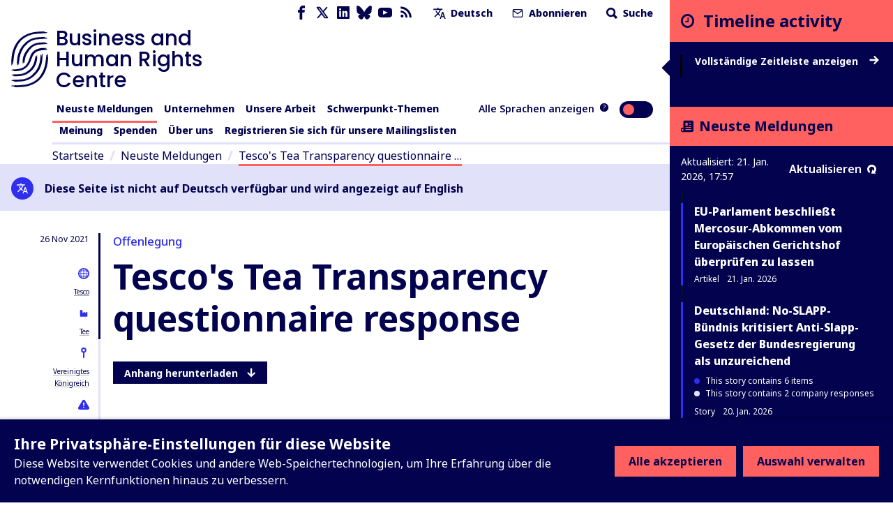

--- FILE ---
content_type: text/html; charset=utf-8
request_url: https://www.business-humanrights.org/de/neuste-meldungen/tescos-tea-transparency-questionnaire-response/
body_size: 34868
content:
<!DOCTYPE html>










<html lang="de"  >
  <head>
    <title>
      
  
    Tesco&#x27;s Tea Transparency questionnaire response - Business and Human Rights Centre
  

    </title>
    <meta name="viewport" content="width=device-width, initial-scale=1">
    <link rel="shortcut icon" type="image/png" href="https://www.business-humanrights.org/static/img/logo.42e17ee4b348.svg"/>

    <link rel="preconnect" href="https://fonts.googleapis.com">
    <link rel="preconnect" href="https://fonts.gstatic.com" crossorigin>
    <link href="https://fonts.googleapis.com/css2?family=Noto+Sans+JP:wght@400..800&family=Noto+Sans+KR:wght@400..800&family=Noto+Sans+SC:wght@400..800&family=Noto+Sans+TC:wght@400..800&family=Noto+Sans+Arabic:wght@400..800&family=Noto+Sans:ital,wght@0,400..800;1,400..800&family=Roboto:ital,wght@0,400..800;1,400..800&display=swap" rel="stylesheet">

    <link href="/static/dist/css/styles.5ddbeb10f951.css" rel="stylesheet">

    <link rel="stylesheet" href="https://cdn.jsdelivr.net/npm/flatpickr/dist/flatpickr.min.css">
    <link rel="canonical" href="https://www.business-humanrights.org/de/neuste-meldungen/tescos-tea-transparency-questionnaire-response/" />

    





<meta name="viewport" content="width=device-width,initial-scale=1">
<meta itemprop="name" content="Business and Human Rights Centre">

<meta property="og:title" content="Tesco&#x27;s Tea Transparency questionnaire response - Business and Human Rights Centre" />
<meta property="og:type" content="article" />
<meta property="og:url" content="https://www.business-humanrights.org/de/neuste-meldungen/tescos-tea-transparency-questionnaire-response/" />
<meta property="og:site_name" content="Business and Human Rights Centre" />

<meta name="twitter:title" content="Tesco&#x27;s Tea Transparency questionnaire response - Business and Human Rights Centre">
<meta name="twitter:card" content="summary_large_image">




  <meta name="description" content="Check out this page via the Business and Human Rights Centre" />
  <meta name="twitter:description" content="Check out this page via the Business and Human Rights Centre">
  <meta itemprop="description" content="Check out this page via the Business and Human Rights Centre">
  <meta property="og:description" content="Check out this page via the Business and Human Rights Centre" />





    
    <!-- Google Tag Manager -->
    <script>
   (function(w,d,s,l,i){w[l]=w[l]||[];w[l].push({'gtm.start':
      new Date().getTime(),event:'gtm.js'});var f=d.getElementsByTagName(s)[0],
      j=d.createElement(s),dl=l!='dataLayer'?'&l='+l:'';j.async=true;j.src=
      'https://www.googletagmanager.com/gtm.js?id='+i+dl;f.parentNode.insertBefore(j,f);
      })(window,document,'script','dataLayer','GTM-KTJ4VND');
</script>

<META HTTP-EQUIV="Content-type" CONTENT="text/html; charset=UTF-8">
    <!-- End Google Tag Manager -->
    <script>
      window.dataLayer = window.dataLayer || [];
      function gtag() { window.dataLayer.push(arguments); }
      gtag('consent', 'default', {
        ad_storage: 'denied',
        analytics_storage: 'denied',
        wait_for_update: 500,
      });

    </script>
    

    
      <script src="/static/dist/jsi18n/de/djangojs.93a3df450ece.js"></script>
    

    
    
  </head>

  <body  class="lang-de">
    <!-- Google Tag Manager (noscript) -->
      <noscript><iframe src="https://www.googletagmanager.com/ns.html?id=GTM-KTJ4VND"
      height="0" width="0" style="display:none;visibility:hidden"></iframe></noscript>
    <!-- End Google Tag Manager (noscript) -->
    
    <div id="sprite" style="position: absolute; width: 0; height: 0; overflow: hidden;">
      <svg xmlns="http://www.w3.org/2000/svg"><symbol id="abuses" viewBox="0 0 32 32"><title>abuses</title><path d="M3.617 27.486A2.753 2.753 0 005.973 28.8h20.053c.967 0 1.848-.491 2.357-1.314s.554-1.831.121-2.696L18.477 4.732c-.472-.945-1.422-1.532-2.478-1.532s-2.005.587-2.478 1.532L3.494 24.79a2.754 2.754 0 00.121 2.696zm.833-2.219L14.477 5.209c.295-.59.864-.942 1.523-.942s1.229.352 1.524.942l10.027 20.058c.266.532.238 1.152-.074 1.658s-.854.808-1.449.808H5.975c-.595 0-1.136-.302-1.449-.808s-.341-1.126-.075-1.658z"/><path d="M15.087 20.626h1.827a.534.534 0 00.531-.486l.724-8.095a.537.537 0 00-.531-.581h-3.276a.533.533 0 00-.531.581l.724 8.095a.534.534 0 00.531.486zm1.968-8.095l-.629 7.028h-.851l-.629-7.028h2.11zM16 21.827c-1.076 0-1.951.875-1.951 1.951s.875 1.951 1.951 1.951 1.951-.875 1.951-1.951-.875-1.951-1.951-1.951zm0 2.834a.885.885 0 010-1.768c.487 0 .884.397.884.884s-.397.884-.884.884z"/></symbol><symbol id="affiliation" viewBox="0 0 19 15"><title>affiliation</title><path d="M4.266 8.924c-.053.188-.155.361-.227.525.153-.059.319-.143.495-.185.334-.082.656-.05.898.228.24.276.236.599.123.923-.055.159-.145.306-.225.468.041-.021.085-.043.128-.067.229-.127.47-.201.734-.177.537.049.85.462.727.99-.053.229-.167.443-.237.622.146-.053.332-.145.528-.186.721-.152 1.212.377 1 1.084-.18.6-.594.973-1.194 1.144-.027.008-.053.021-.08.032h-.361c-.129-.064-.277-.104-.382-.195-.316-.274-.322-.63-.198-.994.054-.16.144-.306.221-.465-.058.03-.115.072-.178.09l-.302.092a1.284 1.284 0 01-.304.055c-.572.021-.933-.434-.798-1.002.054-.223.167-.431.237-.606-.154.055-.345.151-.546.19-.713.137-1.183-.374-.989-1.073.052-.189.154-.363.216-.504-.197.057-.424.16-.66.185-.639.066-1.036-.414-.888-1.04a1.66 1.66 0 011.42-1.235c.615-.057 1.02.464.842 1.1zM8.203 0c.032.01.063.026.096.032.637.114 1.11.473 1.49.98-.397.218-.785.428-1.169.646-.558.317-1.122.626-1.667.966-.607.378-.87.94-.77 1.655.138 1.003 1.088 1.886 2.253 1.36.534-.24 1.056-.51 1.581-.77.431-.215.853-.448 1.29-.647.157-.072.35-.1.525-.09.35.018.622.225.854.464.364.374.723.756 1.05 1.16.59.725 1.15 1.474 1.731 2.205.258.324.38.679.335 1.09-.058.54-.52.96-1.062.96-.145 0-.291-.023-.437-.036.063.465-.02.882-.421 1.167-.388.274-.813.256-1.25.08.026.475-.073.888-.494 1.138-.41.243-.832.211-1.254-.033v.17c-.033.682-.559 1.142-1.239 1.076-.287-.028-.536-.157-.769-.32-.095-.068-.142-.138-.133-.272.042-.696-.289-1.202-.891-1.382-.128-.038-.264-.051-.406-.078-.006-.362-.087-.703-.345-.98-.261-.28-.595-.394-.97-.414-.025-.868-.473-1.335-1.322-1.412l-.01-.18a1.24 1.24 0 00-1.035-1.181c-.517-.095-.973.062-1.39.354-.37.26-.634.608-.799 1.038a58.571 58.571 0 00-.134-.05L0 8.175V1.448L.037.865c.142.047.28.09.415.138.666.234 1.327.485 2 .696.272.085.57.118.855.11.394-.01.718-.238 1.04-.442.662-.42 1.34-.809 2.08-1.075C6.768.168 7.128.096 7.48 0h.723zm6.021.48c.446.228.87.502 1.324.712.296.137.623.224.946.282.427.076.852-.017 1.263-.136.418-.121.829-.268 1.243-.404v7.209c-.32.096-.64.199-.962.288-.594.166-1.16.104-1.653-.285a3.069 3.069 0 01-.527-.575c-.694-.924-1.366-1.866-2.16-2.707a18.953 18.953 0 00-1.086-1.043c-.441-.398-.95-.456-1.486-.221-.275.12-.538.269-.804.408-.662.347-1.314.715-1.988 1.036-.647.308-1.305.04-1.572-.594a1.043 1.043 0 01.303-1.224c.148-.119.31-.224.475-.316 1.17-.653 2.345-1.3 3.515-1.95.25-.14.493-.292.736-.444.804-.503 1.619-.452 2.433-.036z"/></symbol><symbol id="arrow-down" viewBox="0 0 17 19"><title>arrow-down</title><path d="M.692 10.424l7.942 7.942 8.174-7.942-2.058-2.058-4.617 4.617V.866h-3V12.75L2.75 8.366.692 10.424z" fill-rule="evenodd"/></symbol><symbol id="arrow-left" viewBox="0 0 30 28"><title>arrow-left</title><path d="M13.081 27.081L0 14 13.081.537l3.39 3.39-7.604 7.603h19.957v4.941l-19.572.002 7.219 7.219-3.39 3.39z"/></symbol><symbol id="arrow-right" viewBox="0 0 30 28"><title>arrow-right</title><path d="M16.56.919L29.641 14 16.56 27.463l-3.39-3.39 7.604-7.603H.817v-4.941l19.572-.002-7.219-7.219 3.39-3.39z"/></symbol><symbol id="arrow-up" viewBox="0 0 32 32"><title>arrow-up</title><path d="M7.609 16.943l7.057-7.057v15.448a1.333 1.333 0 002.666 0V9.886l7.057 7.057a1.332 1.332 0 101.885-1.885l-9.333-9.333-.007-.007a1.35 1.35 0 00-.425-.283 1.343 1.343 0 00-1.455.289l-9.333 9.333a1.332 1.332 0 101.885 1.885z"/></symbol><symbol id="attack-type" viewBox="0 0 16 19"><title>attack-type</title><path d="M7.773 0l7.772 4.318c0 8.637-4.318 12.955-7.772 14.682C3.455 17.273 0 12.955 0 4.318L7.773 0zm0 12.09a.863.863 0 10-.002 1.727.863.863 0 00.002-1.726zm.863-6.045H6.91v5.182h1.727V6.045z"/></symbol><symbol fill="none" id="bluesky" viewBox="0 0 24 22"><title>bluesky</title><path d="M5.202 1.654c2.752 2.111 5.712 6.393 6.798 8.69 1.087-2.297 4.046-6.579 6.798-8.69C20.783.13 24-1.05 24 2.703c0 .749-.42 6.293-.667 7.193-.856 3.13-3.978 3.927-6.755 3.444 4.854.845 6.089 3.642 3.422 6.439-5.064 5.312-7.279-1.333-7.847-3.036-.104-.312-.152-.458-.153-.334 0-.124-.05.022-.153.334-.568 1.703-2.782 8.348-7.847 3.036-2.667-2.797-1.432-5.594 3.422-6.439-2.777.483-5.899-.315-6.755-3.444C.42 8.996 0 3.452 0 2.703 0-1.05 3.217.13 5.202 1.653z" fill="currentColor"/></symbol><symbol id="burger" viewBox="0 0 32 32"><title>burger</title><path d="M28 12H4a1.333 1.333 0 000 2.666h24A1.333 1.333 0 0028 12zm0-5.333H4a1.333 1.333 0 000 2.666h24a1.333 1.333 0 000-2.666zm0 10.666H4a1.333 1.333 0 000 2.666h24a1.333 1.333 0 000-2.666zm0 5.334H4a1.333 1.333 0 000 2.666h24a1.333 1.333 0 000-2.666z"/></symbol><symbol id="chevron-down" viewBox="0 0 32 32"><title>chevron-down</title><path d="M7.057 12.943l8 8a1.332 1.332 0 001.885 0l8-8a1.332 1.332 0 10-1.885-1.885L16 18.115l-7.057-7.057a1.332 1.332 0 10-1.885 1.885z"/></symbol><symbol id="chevron-left" viewBox="0 0 32 32"><title>chevron-left</title><path d="M20.943 23.057L13.886 16l7.057-7.057a1.332 1.332 0 10-1.885-1.885l-8 8a1.332 1.332 0 000 1.885l8 8a1.332 1.332 0 101.885-1.885z"/></symbol><symbol id="chevron-right" viewBox="0 0 32 32"><title>chevron-right</title><path d="M12.943 24.943l8-8a1.332 1.332 0 000-1.885l-8-8a1.332 1.332 0 10-1.885 1.885L18.115 16l-7.057 7.057a1.332 1.332 0 101.885 1.885z"/></symbol><symbol id="chevron-up" viewBox="0 0 32 32"><title>chevron-up</title><path d="M24.943 19.057l-8-8a1.332 1.332 0 00-1.885 0l-8 8a1.332 1.332 0 101.885 1.885L16 13.885l7.057 7.057a1.332 1.332 0 101.885-1.885z"/></symbol><symbol id="clock" viewBox="0 0 19 19"><title>Clock icon</title><path d="M9.5 19c5.245 0 9.5-4.255 9.5-9.5S14.745 0 9.5 0 0 4.255 0 9.5 4.255 19 9.5 19zm0-2.77A6.736 6.736 0 012.77 9.5c0-3.71 3.02-6.73 6.73-6.73 3.71 0 6.73 3.02 6.73 6.73 0 3.71-3.02 6.73-6.73 6.73zm1.188-5.147a.39.39 0 00.395-.396V5.146a.39.39 0 00-.396-.396h-.791a.39.39 0 00-.396.396V9.5H6.73a.39.39 0 00-.397.396v.791a.39.39 0 00.396.396h3.958z" fill-rule="evenodd"/></symbol><symbol id="close" viewBox="0 0 32 32"><title>close</title><path d="M7.057 8.943L14.114 16l-7.057 7.057a1.332 1.332 0 101.885 1.885l7.057-7.057 7.057 7.057a1.332 1.332 0 101.885-1.885L17.884 16l7.057-7.057a1.332 1.332 0 10-1.885-1.885l-7.057 7.057-7.057-7.057a1.332 1.332 0 10-1.885 1.885z"/></symbol><symbol id="delete" viewBox="0 0 32 32"><title>delete</title><path d="M24 9.333v17.333a1.324 1.324 0 01-.391.942 1.331 1.331 0 01-.942.391H9.334a1.324 1.324 0 01-.942-.391 1.331 1.331 0 01-.391-.942V9.333zm-1.333-2.666V5.334a3.997 3.997 0 00-4-4.001h-5.333a3.997 3.997 0 00-4 4v1.333H4.001a1.333 1.333 0 000 2.666h1.333v17.333a3.997 3.997 0 004 4.001h13.333a3.997 3.997 0 004.001-4V9.333h1.333a1.333 1.333 0 000-2.666zM12 6.667V5.334a1.324 1.324 0 01.391-.942 1.331 1.331 0 01.942-.391h5.333a1.324 1.324 0 01.942.391 1.331 1.331 0 01.391.942v1.333zm0 8v8a1.333 1.333 0 002.666 0v-8a1.333 1.333 0 00-2.666 0zm5.333 0v8a1.333 1.333 0 002.666 0v-8a1.333 1.333 0 00-2.666 0z"/></symbol><symbol id="development-poverty" viewBox="0 0 32 32"><title>development-poverty</title><path d="M26.971 26.514H5.485V5.028a.456.456 0 10-.914 0v21.943c0 .253.204.457.457.457h21.943a.456.456 0 100-.914z"/><path d="M25.443 8.927a.457.457 0 10.823-.399L25.139 6.2a.459.459 0 00-.611-.213L22.2 7.114a.457.457 0 00.399.824l1.252-.606-3.592 8.683c-.049-.004-.096-.015-.146-.015-.691 0-1.286.389-1.597.956l-4.84-2.42a1.831 1.831 0 00-1.792-2.193 1.83 1.83 0 00-1.829 1.829c0 .471.184.897.478 1.222l-2.597 5.195c-.056-.005-.109-.017-.166-.017-1.008 0-1.829.82-1.829 1.829s.82 1.829 1.829 1.829 1.829-.82 1.829-1.829c0-.624-.315-1.175-.794-1.505l2.499-4.998a1.8 1.8 0 00.58.103c.556 0 1.048-.254 1.383-.646l5.02 2.51a1.828 1.828 0 001.825 1.793c1.008 0 1.829-.82 1.829-1.829 0-.634-.324-1.192-.815-1.52l3.635-8.787.681 1.406zM7.771 23.314a.915.915 0 010-1.828.915.915 0 010 1.828zm4.115-8.228a.915.915 0 010-1.828.915.915 0 010 1.828zm8.228 3.657a.915.915 0 010-1.828.915.915 0 010 1.828z"/></symbol><symbol id="discrimination" viewBox="0 0 32 32"><title>discrimination</title><path d="M21.165 6.909c-.292 0-.567.072-.809.198v-.949a1.77 1.77 0 00-1.769-1.769c-.327 0-.633.091-.896.247a1.772 1.772 0 00-1.697-1.274 1.77 1.77 0 00-1.695 1.266 1.751 1.751 0 00-.883-.238 1.77 1.77 0 00-1.769 1.769v4.976a2.567 2.567 0 00-1.618-.574.962.962 0 00-.96.96v6.617c0 1.547 1.075 3.218 2.521 4.266.024.025.05.048.08.068.003.002.293.198.293.47v5.216a.48.48 0 00.96 0v-5.021c.344.133.694.232 1.047.28a.482.482 0 00.54-.411.479.479 0 00-.411-.54c-.627-.085-1.257-.356-1.828-.743a.819.819 0 00-.07-.05c-1.232-.864-2.173-2.271-2.173-3.535v-6.617a1.62 1.62 0 011.618 1.619v2.543c0 .256.201.463.453.477l.024.003c.096.001 2.36.063 2.86 3.044a.48.48 0 10.947-.159c-.485-2.891-2.414-3.609-3.324-3.787V6.159a.81.81 0 011.618 0v5.808a.48.48 0 00.96 0V5.131a.81.81 0 011.618 0v6.836c0 .265.215.48.48.48l.008-.001.008.001a.48.48 0 00.48-.48V6.159a.81.81 0 011.618 0v7.275a.48.48 0 00.96 0V8.679a.81.81 0 011.618 0v7.943c0 4.389-3.636 5.727-4.051 5.866a.48.48 0 00.304.91 6.782 6.782 0 001.597-.789v5.55a.48.48 0 00.96 0v-5.876c0-.355.176-.603.253-.694 1.091-1.154 1.897-2.801 1.897-4.967V8.679a1.77 1.77 0 00-1.769-1.769z"/></symbol><symbol id="dollar" viewBox="0 0 32 32"><title>dollar</title><path d="M24.321 21.161c0 3.642-2.607 6.518-6.393 7.143v3.125c0 .321-.25.571-.571.571h-2.41a.575.575 0 01-.571-.571v-3.125c-4.178-.59-6.464-3.089-6.553-3.197a.592.592 0 01-.035-.733l1.839-2.41c.089-.125.25-.197.41-.214s.321.035.429.161c.035.018 2.536 2.41 5.696 2.41 1.75 0 3.642-.928 3.642-2.946 0-1.714-2.107-2.553-4.518-3.518-3.214-1.267-7.214-2.875-7.214-7.358 0-3.286 2.571-6 6.304-6.714V.571c0-.321.267-.571.571-.571h2.41c.321 0 .571.25.571.571v3.143c3.625.41 5.553 2.375 5.625 2.447a.573.573 0 01.089.679l-1.447 2.607a.529.529 0 01-.41.286.593.593 0 01-.482-.125c-.018-.018-2.178-1.928-4.857-1.928-2.267 0-3.839 1.125-3.839 2.75 0 1.893 2.178 2.733 4.714 3.714 3.286 1.267 7 2.714 7 7.018z"/></symbol><symbol id="download" viewBox="0 0 32 32"><title>download</title><path d="M26.667 20v5.333a1.324 1.324 0 01-.391.942 1.331 1.331 0 01-.942.391H6.667a1.324 1.324 0 01-.942-.391 1.331 1.331 0 01-.391-.942V20a1.333 1.333 0 00-2.666 0v5.333a3.997 3.997 0 004 4.001h18.667a3.997 3.997 0 004.001-4v-5.333a1.333 1.333 0 00-2.666 0zm-9.334-3.219V4a1.333 1.333 0 00-2.666 0v12.781l-4.391-4.391a1.332 1.332 0 10-1.885 1.885l6.667 6.667.008.008a1.324 1.324 0 00.927.382h.015a1.344 1.344 0 00.935-.39l6.667-6.667a1.332 1.332 0 10-1.885-1.885z"/></symbol><symbol id="email" viewBox="0 0 32 32"><title>email</title><path d="M4 10.561l11.236 7.865c.453.313 1.06.328 1.529 0L28 10.561V24a1.312 1.312 0 01-.393.94 1.312 1.312 0 01-.94.393H5.334a1.312 1.312 0 01-.94-.393 1.312 1.312 0 01-.393-.94zM1.333 8.016V24c0 .537.108 1.053.303 1.524.204.492.503.933.871 1.303s.811.668 1.303.871a3.98 3.98 0 001.524.303h21.333a3.98 3.98 0 001.524-.303c.492-.204.933-.503 1.303-.871s.668-.811.871-1.303A3.98 3.98 0 0030.668 24V7.977a3.976 3.976 0 00-.303-1.5c-.204-.492-.503-.933-.871-1.303s-.811-.668-1.303-.871a3.962 3.962 0 00-1.524-.304H5.334a3.98 3.98 0 00-1.524.303 4.05 4.05 0 00-1.303.871 3.996 3.996 0 00-1.174 2.804V8zm26.526-.611L16 15.705l-11.859-8.3c.064-.127.149-.244.251-.345.127-.127.275-.227.439-.293.155-.064.324-.1.503-.1h21.333a1.312 1.312 0 01.94.393c.101.101.187.219.251.345z"/></symbol><symbol id="environment" viewBox="0 0 32 32"><title>environment</title><path d="M26.514 26.057h-3.703V22.4c2.56-.137 3.886-1.509 3.886-4.069 0-2.88-1.737-7.269-4.343-7.269s-4.343 4.343-4.343 7.269c0 2.56 1.28 3.931 3.886 4.069v3.657h-10.24v-5.531c3.657-.137 5.44-1.966 5.44-5.531 0-3.977-2.469-9.966-5.897-9.966S5.303 11.018 5.303 15.04c0 3.566 1.783 5.394 5.44 5.531v5.486H5.486c-.274 0-.457.183-.457.457s.183.457.457.457h21.029c.274 0 .457-.183.457-.457s-.183-.457-.457-.457zM11.2 10.011c-.274 0-.457.183-.457.457v2.926l-1.509-1.509c-.183-.183-.457-.183-.64 0s-.183.457 0 .64l2.194 2.194v2.103l-1.509-1.509c-.183-.183-.457-.183-.64 0s-.183.457 0 .64l2.194 2.194v1.554c-3.109-.137-4.526-1.554-4.526-4.617 0-3.977 2.423-9.097 4.983-9.097s4.983 5.12 4.983 9.097c0 3.063-1.417 4.48-4.526 4.617v-1.554l2.194-2.194c.183-.183.183-.457 0-.64s-.457-.183-.64 0l-1.509 1.509v-2.103l2.194-2.194c.183-.183.183-.457 0-.64s-.457-.183-.64 0l-1.509 1.509v-2.926c-.183-.229-.366-.457-.64-.457zm11.154 4.618c-.274 0-.457.183-.457.457v1.737L21.028 16c-.183-.183-.457-.183-.64 0s-.183.457 0 .64l1.509 1.509v1.143l-.869-.869c-.183-.183-.457-.183-.64 0s-.183.457 0 .64l1.509 1.509v.914c-2.057-.137-2.971-1.097-2.971-3.154 0-2.789 1.646-6.354 3.429-6.354s3.429 3.566 3.429 6.354c0 2.057-.914 3.017-2.971 3.154v-.914l1.509-1.509c.183-.183.183-.457 0-.64s-.457-.183-.64 0l-.869.869v-1.143l1.509-1.509c.183-.183.183-.457 0-.64s-.457-.183-.64 0l-.869.869v-1.783a.491.491 0 00-.457-.457z"/><path d="M20.206 9.554c1.051 0 1.92-.869 1.92-1.92s-.869-1.92-1.92-1.92-1.92.823-1.92 1.92.869 1.92 1.92 1.92zm0-2.971c.549 0 1.006.457 1.006 1.006s-.457 1.006-1.006 1.006S19.2 8.138 19.2 7.589s.457-1.006 1.006-1.006z"/></symbol><symbol id="external-link" viewBox="0 0 17 17"><title>external-link</title><path d="M14.167 14.167H2.833V2.876l2.834-.043V0H0v17h17V9.917h-2.833v4.25zM8.5 0l2.833 2.833-6.032 6.032L8.134 11.7l6.032-6.032L17 8.5V0H8.5z" fill-rule="evenodd"/></symbol><symbol id="facebook" viewBox="0 0 32 32"><title>facebook</title><path d="M19 6h5V0h-5c-3.86 0-7 3.14-7 7v3H8v6h4v16h6V16h5l1-6h-6V7c0-.542.458-1 1-1z"/></symbol><symbol id="filter" viewBox="0 0 22 28"><title>filter</title><path d="M21.922 4.609a.984.984 0 01-.219 1.094L14 13.406V25c0 .406-.25.766-.609.922A1.158 1.158 0 0113 26a.932.932 0 01-.703-.297l-4-4A.996.996 0 018 21v-7.594L.297 5.703a.984.984 0 01-.219-1.094C.234 4.25.594 4 1 4h20c.406 0 .766.25.922.609z"/></symbol><symbol fill="none" id="flag" viewBox="0 0 19 21"><title>flag</title><path d="M0 20.542V0h10.875l.483 2.417h6.767V14.5H9.667l-.484-2.417H2.417v8.459H0z" fill="#E11B41"/></symbol><symbol id="gender" viewBox="0 0 19 16"><title>gender</title><path d="M18.408 4.182a.104.104 0 010-.048.688.688 0 00-.256-.36l-.072-.048-.216-.096h-.096l-2.823-.64a.815.815 0 00-.312 1.6l1.36.272-1.208 1.216a5.543 5.543 0 00-1.976-1.104A5.6 5.6 0 102.563 8.67l-.632.623-.56-.543A.803.803 0 00.235 9.885l.576.544-.568.56a.8.8 0 000 1.136.8.8 0 001.136 0l.56-.568.568.568a.8.8 0 001.128-1.136l-.56-.56.568-.576a5.543 5.543 0 001.967 1.072A5.6 5.6 0 1015.857 7.23l1.271-1.264.272 1.36a.8.8 0 00.8.648h.152a.8.8 0 00.632-.944l-.576-2.848zM8.378 7.518a4 4 0 012.751-1.168 4 4 0 01-3.839 3.2 4.055 4.055 0 011.088-2.032zm-4-4.8A4 4 0 0111.13 4.75a5.6 5.6 0 00-3.88 1.64 5.647 5.647 0 00-1.536 2.871 4.167 4.167 0 01-1.335-.88 4 4 0 010-5.662zm9.663 10.463a4 4 0 01-6.75-2.032 5.6 5.6 0 003.918-1.6 5.647 5.647 0 001.536-2.871c.498.204.952.503 1.336.88a4 4 0 010 5.663l-.04-.04z"/></symbol><symbol id="globe-blue" viewBox="0 0 19 19"><title>globe</title><path d="M14.5 5a9.5 9.5 0 110 19 9.5 9.5 0 010-19zm-3.572 14.598l.093.218a7.8 7.8 0 001.053 1.783c.61.208 1.256.34 1.926.385v-1.991a15.495 15.495 0 01-3.072-.395zm7.143 0l-.137.032a15.49 15.49 0 01-2.933.362v1.992a7.468 7.468 0 001.926-.385c.435-.539.824-1.217 1.144-2.002zm-9.826-.958l.02.03a7.541 7.541 0 002.095 2.085 11.08 11.08 0 01-.62-1.494 11.198 11.198 0 01-1.495-.621zm12.51 0l-.158.078c-.417.202-.864.384-1.336.543-.18.533-.388 1.033-.621 1.494a7.54 7.54 0 002.115-2.115zM14 15l-3.992.001a14.18 14.18 0 00.529 3.462c1.04.3 2.211.489 3.463.529V15zm4.992.001L15 15l.001 3.992a14.18 14.18 0 003.462-.529c.3-1.04.489-2.21.529-3.462zm-9.984 0H7.016c.045.67.177 1.316.385 1.926.539.435 1.217.824 2.002 1.144a15.418 15.418 0 01-.395-3.07zm12.976 0h-1.992a15.495 15.495 0 01-.394 3.071c.784-.321 1.462-.71 2.001-1.146.208-.61.34-1.255.385-1.925zM9.402 10.928l-.218.093a7.8 7.8 0 00-1.783 1.053A7.486 7.486 0 007.016 14h1.991c.033-1.082.17-2.116.395-3.072zm4.598-.92a14.18 14.18 0 00-3.463.529c-.3 1.04-.489 2.211-.529 3.463H14zm1.001 0L15 14h3.992a14.18 14.18 0 00-.529-3.463 14.18 14.18 0 00-3.462-.529zm4.596.92l.033.138c.206.918.332 1.904.363 2.934h1.99a7.468 7.468 0 00-.384-1.927c-.539-.435-1.217-.824-2.002-1.144zM10.36 8.246l-.03.02a7.541 7.541 0 00-2.085 2.095c.46-.233.961-.442 1.494-.62.18-.534.388-1.034.621-1.495zm8.28 0l.078.158c.202.417.384.864.543 1.336.533.18 1.033.388 1.494.621a7.54 7.54 0 00-2.115-2.115zM14 7.016a7.468 7.468 0 00-1.927.385c-.435.539-.824 1.217-1.144 2.002A15.43 15.43 0 0114 9.007zm1 0l.001 1.992c1.081.032 2.115.17 3.071.394-.321-.784-.71-1.462-1.146-2.001a7.486 7.486 0 00-1.925-.385z" transform="translate(-5 -5)" fill="currentColor" fill-rule="evenodd"/></symbol><symbol id="globe" viewBox="0 0 19 19"><title>globe</title><path d="M14.5 5a9.5 9.5 0 110 19 9.5 9.5 0 010-19zm-3.572 14.598l.093.218a7.8 7.8 0 001.053 1.783c.61.208 1.256.34 1.926.385v-1.991a15.495 15.495 0 01-3.072-.395zm7.143 0l-.137.032a15.49 15.49 0 01-2.933.362v1.992a7.468 7.468 0 001.926-.385c.435-.539.824-1.217 1.144-2.002zm-9.826-.958l.02.03a7.541 7.541 0 002.095 2.085 11.08 11.08 0 01-.62-1.494 11.198 11.198 0 01-1.495-.621zm12.51 0l-.158.078c-.417.202-.864.384-1.336.543-.18.533-.388 1.033-.621 1.494a7.54 7.54 0 002.115-2.115zM14 15l-3.992.001a14.18 14.18 0 00.529 3.462c1.04.3 2.211.489 3.463.529V15zm4.992.001L15 15l.001 3.992a14.18 14.18 0 003.462-.529c.3-1.04.489-2.21.529-3.462zm-9.984 0H7.016c.045.67.177 1.316.385 1.926.539.435 1.217.824 2.002 1.144a15.418 15.418 0 01-.395-3.07zm12.976 0h-1.992a15.495 15.495 0 01-.394 3.071c.784-.321 1.462-.71 2.001-1.146.208-.61.34-1.255.385-1.925zM9.402 10.928l-.218.093a7.8 7.8 0 00-1.783 1.053A7.486 7.486 0 007.016 14h1.991c.033-1.082.17-2.116.395-3.072zm4.598-.92a14.18 14.18 0 00-3.463.529c-.3 1.04-.489 2.211-.529 3.463H14zm1.001 0L15 14h3.992a14.18 14.18 0 00-.529-3.463 14.18 14.18 0 00-3.462-.529zm4.596.92l.033.138c.206.918.332 1.904.363 2.934h1.99a7.468 7.468 0 00-.384-1.927c-.539-.435-1.217-.824-2.002-1.144zM10.36 8.246l-.03.02a7.541 7.541 0 00-2.085 2.095c.46-.233.961-.442 1.494-.62.18-.534.388-1.034.621-1.495zm8.28 0l.078.158c.202.417.384.864.543 1.336.533.18 1.033.388 1.494.621a7.54 7.54 0 00-2.115-2.115zM14 7.016a7.468 7.468 0 00-1.927.385c-.435.539-.824 1.217-1.144 2.002A15.43 15.43 0 0114 9.007zm1 0l.001 1.992c1.081.032 2.115.17 3.071.394-.321-.784-.71-1.462-1.146-2.001a7.486 7.486 0 00-1.925-.385z" transform="translate(-5 -5)" fill-rule="evenodd"/></symbol><symbol id="groups" viewBox="0 0 32 32"><title>groups</title><path d="M11.901 14.315h8.198a.533.533 0 00.533-.533v-2.845a1.948 1.948 0 00-1.946-1.946h-5.372a1.948 1.948 0 00-1.946 1.946v2.845c0 .295.239.533.533.533zm.533-3.379c0-.485.395-.88.88-.88h5.372c.485 0 .88.395.88.88v2.311h-1.035v-.881a.533.533 0 10-1.066 0v.881h-2.929v-.881a.533.533 0 10-1.066 0v.881h-1.035v-2.311zm.874-5.548c0 1.484 1.208 2.692 2.692 2.692s2.692-1.207 2.692-2.692S17.484 2.696 16 2.696s-2.692 1.207-2.692 2.692zm4.317 0c0 .896-.729 1.625-1.625 1.625s-1.625-.729-1.625-1.625.729-1.625 1.625-1.625 1.625.729 1.625 1.625zM29.333 28.77v-2.845a1.948 1.948 0 00-1.946-1.946h-5.373a1.948 1.948 0 00-1.946 1.946v2.845c0 .295.239.533.533.533H28.8a.533.533 0 00.533-.533zm-1.066-.533h-1.035v-.881a.533.533 0 10-1.066 0v.881h-2.929v-.881a.533.533 0 10-1.066 0v.881h-1.035v-2.311c0-.485.395-.88.88-.88h5.373c.485 0 .88.395.88.88v2.311zm-6.258-7.86c0 1.484 1.208 2.692 2.692 2.692s2.692-1.207 2.692-2.692-1.208-2.692-2.692-2.692a2.695 2.695 0 00-2.692 2.692zm4.317 0c0 .896-.729 1.625-1.625 1.625s-1.625-.729-1.625-1.625.729-1.625 1.625-1.625 1.625.729 1.625 1.625zM3.2 29.304h8.199a.533.533 0 00.533-.533v-2.845a1.948 1.948 0 00-1.946-1.946H4.613a1.948 1.948 0 00-1.946 1.946v2.845c0 .295.239.533.533.533zm.533-3.378c0-.485.395-.88.88-.88h5.373c.485 0 .88.395.88.88v2.311H9.831v-.881a.533.533 0 10-1.066 0v.881H5.836v-.881a.533.533 0 10-1.066 0v.881H3.735v-2.311zm.875-5.549c0 1.484 1.208 2.692 2.692 2.692s2.692-1.207 2.692-2.692-1.208-2.692-2.692-2.692a2.695 2.695 0 00-2.692 2.692zm4.316 0c0 .896-.729 1.625-1.625 1.625s-1.625-.729-1.625-1.625.729-1.625 1.625-1.625 1.625.729 1.625 1.625zm4.659 1.49L16 19.449l2.417 2.418a.532.532 0 10.754-.754l-2.638-2.639v-2.932a.533.533 0 10-1.066 0v2.932l-2.638 2.639a.534.534 0 00.754.754z"/></symbol><symbol id="health" viewBox="0 0 32 32"><title>health</title><path d="M10.49 5.44c-3.447.08-6.53 2.795-6.53 6.86 0 1.147.174 2.196.48 3.15H2.551a.64.64 0 000 1.28h8.811a.642.642 0 00.588-.386l.002-.004 1.12-2.58 2.47 6.39a.641.641 0 001.168.054l.002-.004 2.54-5.35.86 1.55a.64.64 0 00.56.33h2.939a.64.64 0 100-1.28h-2.56l-1.28-2.3a.64.64 0 00-1.138.027l-.002.004-2.43 5.13-2.5-6.47a.642.642 0 00-.662-.41h.003a.639.639 0 00-.528.386l-.002.004-1.57 3.63h-5.14a8.757 8.757 0 01-.56-3.15c0-3.434 2.46-5.515 5.27-5.58 1.685-.039 3.509.663 5.01 2.38a.64.64 0 00.959.001l.001-.001c2.002-2.289 4.561-2.79 6.63-2.1s3.65 2.553 3.65 5.3c0 3.489-1.722 5.718-4.02 7.66-2.145 1.813-4.755 3.297-6.75 5.12-2.717-2.484-6.564-4.363-8.82-7.24a.64.64 0 00-1.008.791l-.001-.001c2.654 3.383 6.937 5.315 9.39 7.74a.64.64 0 00.9 0c1.833-1.812 4.674-3.372 7.11-5.43 1.383-1.169 2.632-2.532 3.46-4.21h2.429a.64.64 0 100-1.28h-1.9c.311-.952.49-1.997.49-3.15 0-3.252-1.965-5.658-4.52-6.51-2.392-.798-5.289-.224-7.54 2.01-1.644-1.619-3.609-2.403-5.49-2.36z"/></symbol><symbol id="industry" viewBox="0 0 29 29"><title>C4067174-3DD9-4B9E-AD64-284FDAAE6338@1x</title><path d="M6 23a1 1 0 01-1-1V7a1 1 0 011-1h4.333a1 1 0 011 1v7l4.8-3.031a1 1 0 011.534.845V14l4.799-3.031a1 1 0 011.534.845V22a1 1 0 01-1 1H6z" fill-rule="evenodd"/></symbol><symbol id="information-outline" viewBox="0 0 32 32"><title>information-outline</title><path d="M5.159 26.841A15.291 15.291 0 01.478 15.812C.478 7.344 7.343.479 15.811.479c4.328 0 8.237 1.793 11.025 4.677l.004.004a15.28 15.28 0 014.304 10.652c0 8.468-6.865 15.333-15.333 15.333-4.14 0-7.898-1.641-10.657-4.308l.004.004zm19.52-2.162A12.235 12.235 0 0028.274 16c0-6.778-5.495-12.274-12.274-12.274a12.237 12.237 0 00-8.679 3.595A12.235 12.235 0 003.726 16c0 6.778 5.495 12.274 12.274 12.274 3.389 0 6.458-1.374 8.679-3.595zm-10.212-7.146v-3.067h3.067v9.2h-3.067v-6.133zm0-9.2h3.067V11.4h-3.067V8.333z"/></symbol><symbol id="information" viewBox="0 0 32 32"><title>information</title><path d="M27.607 7.443c.614.614 1.128 1.84 1.128 2.719v19.102c0 .879-.713 1.592-1.592 1.592H4.857a1.592 1.592 0 01-1.592-1.592V2.734c0-.879.713-1.592 1.592-1.592h14.857c.879 0 2.106.514 2.719 1.128zm-7.362-4.045v6.234h6.234c-.099-.282-.249-.563-.365-.68l-5.19-5.19c-.117-.117-.398-.265-.68-.365zm6.368 25.337V11.756h-6.898a1.592 1.592 0 01-1.592-1.592V3.266H5.388v25.47h21.224zM9.633 14.408c0-.298.232-.53.53-.53h11.673c.298 0 .53.232.53.53v1.062c0 .298-.232.53-.53.53H10.163a.523.523 0 01-.53-.53v-1.062zm12.204 3.714c.298 0 .53.232.53.53v1.062c0 .298-.232.53-.53.53H10.164a.523.523 0 01-.53-.53v-1.062c0-.298.232-.53.53-.53h11.673zm0 4.245c.298 0 .53.232.53.53v1.062c0 .298-.232.53-.53.53H10.164a.523.523 0 01-.53-.53v-1.062c0-.298.232-.53.53-.53h11.673z"/></symbol><symbol id="instagram" viewBox="0 0 32 32"><title>instagram</title><path d="M16 2.881c4.275 0 4.781.019 6.462.094 1.563.069 2.406.331 2.969.55a4.952 4.952 0 011.837 1.194 5.015 5.015 0 011.2 1.838c.219.563.481 1.412.55 2.969.075 1.688.094 2.194.094 6.463s-.019 4.781-.094 6.463c-.069 1.563-.331 2.406-.55 2.969a4.94 4.94 0 01-1.194 1.837 5.02 5.02 0 01-1.837 1.2c-.563.219-1.413.481-2.969.55-1.688.075-2.194.094-6.463.094s-4.781-.019-6.463-.094c-1.563-.069-2.406-.331-2.969-.55a4.952 4.952 0 01-1.838-1.194 5.02 5.02 0 01-1.2-1.837c-.219-.563-.481-1.413-.55-2.969-.075-1.688-.094-2.194-.094-6.463s.019-4.781.094-6.463c.069-1.563.331-2.406.55-2.969a4.964 4.964 0 011.194-1.838 5.015 5.015 0 011.838-1.2c.563-.219 1.412-.481 2.969-.55 1.681-.075 2.188-.094 6.463-.094zM16 0c-4.344 0-4.887.019-6.594.094-1.7.075-2.869.35-3.881.744-1.056.412-1.95.956-2.837 1.85a7.833 7.833 0 00-1.85 2.831C.444 6.538.169 7.7.094 9.4.019 11.113 0 11.656 0 16s.019 4.887.094 6.594c.075 1.7.35 2.869.744 3.881.413 1.056.956 1.95 1.85 2.837a7.82 7.82 0 002.831 1.844c1.019.394 2.181.669 3.881.744 1.706.075 2.25.094 6.594.094s4.888-.019 6.594-.094c1.7-.075 2.869-.35 3.881-.744 1.05-.406 1.944-.956 2.831-1.844s1.438-1.781 1.844-2.831c.394-1.019.669-2.181.744-3.881.075-1.706.094-2.25.094-6.594s-.019-4.887-.094-6.594c-.075-1.7-.35-2.869-.744-3.881a7.506 7.506 0 00-1.831-2.844A7.82 7.82 0 0026.482.843C25.463.449 24.301.174 22.601.099c-1.712-.081-2.256-.1-6.6-.1z"/><path d="M16 7.781c-4.537 0-8.219 3.681-8.219 8.219s3.681 8.219 8.219 8.219 8.219-3.681 8.219-8.219A8.221 8.221 0 0016 7.781zm0 13.55a5.331 5.331 0 110-10.663 5.331 5.331 0 010 10.663zM26.462 7.456a1.919 1.919 0 11-3.838 0 1.919 1.919 0 013.838 0z"/></symbol><symbol id="investment-trade-globalisation" viewBox="0 0 32 32"><title>investment-trade-globalisation</title><path d="M25.811 15.496c.027-.321.045-.644.045-.968 0-6.246-5.082-11.328-11.328-11.328S3.2 8.282 3.2 14.528c0 6.246 5.082 11.328 11.328 11.328.322 0 .646-.018.968-.045a7.37 7.37 0 005.92 2.989c4.072 0 7.384-3.313 7.384-7.384a7.37 7.37 0 00-2.989-5.92zm-11.816 9.227c-1.461-.345-2.753-2.078-3.552-4.534a11.953 11.953 0 013.552-.693v5.227zm0-6.294c-1.329.054-2.63.302-3.843.735a18.989 18.989 0 01-.543-4.103h4.386v3.368zm-4.386-4.434a18.98 18.98 0 01.543-4.103c1.213.434 2.514.681 3.843.735v3.368H9.609zm5.452-9.662c1.461.345 2.753 2.079 3.553 4.534a11.953 11.953 0 01-3.553.693V4.333zM13.995 9.56a11.934 11.934 0 01-3.553-.693c.799-2.456 2.091-4.19 3.553-4.534V9.56zm1.066 1.067a13.023 13.023 0 003.843-.735c.314 1.251.505 2.641.543 4.103h-4.386v-3.368zm5.453 3.368a20.053 20.053 0 00-.601-4.516 11.406 11.406 0 002.468-1.544 10.207 10.207 0 012.382 6.059h-4.248zm-.903-5.545c-.51-1.538-1.209-2.814-2.044-3.724a10.264 10.264 0 014.082 2.43c-.619.501-1.3.94-2.039 1.293zm-10.166 0a10.302 10.302 0 01-2.039-1.293 10.26 10.26 0 014.082-2.43c-.834.91-1.534 2.186-2.043 3.724zm-.301 1.029a20.044 20.044 0 00-.601 4.515H4.294c.119-2.3.989-4.402 2.382-6.059.743.61 1.571 1.13 2.468 1.544zm-.602 5.582c.038 1.626.249 3.151.601 4.515-.898.413-1.725.934-2.468 1.544a10.207 10.207 0 01-2.382-6.059h4.249zm.903 5.545c.51 1.538 1.209 2.814 2.043 3.723a10.27 10.27 0 01-4.082-2.43c.619-.501 1.3-.94 2.039-1.293zm5.616-5.545h2.612a7.42 7.42 0 00-2.612 2.613v-2.613zm6.355 12.672c-3.483 0-6.317-2.834-6.317-6.317s2.834-6.318 6.317-6.318 6.317 2.834 6.317 6.318a6.324 6.324 0 01-6.317 6.317z"/><path d="M22.691 19.552h1.067a2.342 2.342 0 00-1.809-2.275v-.658h-1.067v.658c-1.034.243-1.808 1.168-1.808 2.275s.774 2.032 1.808 2.275v2.497a1.277 1.277 0 01-.742-1.155h-1.067c0 1.107.774 2.032 1.808 2.275v.769h1.067v-.768c1.034-.243 1.809-1.168 1.809-2.275s-.774-2.032-1.809-2.275v-2.497c.437.203.742.643.742 1.155zm-2.55 0c0-.512.305-.952.742-1.155v2.309a1.275 1.275 0 01-.742-1.154zm2.55 3.617c0 .512-.305.952-.742 1.155v-2.309c.437.203.742.642.742 1.154z"/></symbol><symbol id="issues" viewBox="0 0 20 18"><title>issues</title><path d="M24.618 19.533L17.315 7.305A2.65 2.65 0 0015 6a2.65 2.65 0 00-2.315 1.305L5.382 19.533c-.506.842-.506 1.852-.022 2.715a2.655 2.655 0 002.337 1.368h14.606a2.63 2.63 0 002.337-1.368c.484-.863.484-1.873-.022-2.715zM15 20.754a1.132 1.132 0 01-1.137-1.137c0-.631.506-1.136 1.137-1.136s1.137.505 1.137 1.136c0 .632-.506 1.137-1.137 1.137zm1.22-8.65l-.4 4.693a.82.82 0 01-.883.737c-.4-.042-.716-.358-.737-.737l-.4-4.693a1.226 1.226 0 012.442-.21c-.021.062-.021.146-.021.21z" transform="translate(-5 -6)"/></symbol><symbol fill="none" id="know-the-chain-logo" viewBox="0 0 410 320"><title>know-the-chain-logo</title><mask id="a" fill="#fff"><path d="M0 0h410v320H0V0z"/></mask><path d="M0 0h410v320H0V0z" fill="#fff" fill-opacity=".85"/><path d="M3 320V0h-6v320h6z" fill="#FFCB05" mask="url(#a)"/><g clip-path="url(#clip0_580_1387)"><mask id="b" style="mask-type:luminance" maskUnits="userSpaceOnUse" x="40" y="118" width="330" height="84"><path d="M369.997 118.165H40v83.667h329.997v-83.667z" fill="#fff"/></mask><g mask="url(#b)"><path d="M84.646 133.003a1.76 1.76 0 01-1.09 1.63 1.76 1.76 0 01-.676.133h-2.551a1.754 1.754 0 01-1.628-1.089 1.76 1.76 0 01-.133-.674l-.924-13.071a1.765 1.765 0 011.767-1.764h4.387a1.761 1.761 0 011.632 1.088c.088.214.134.444.134.676l-.918 13.071z" fill="#575756"/><path d="M82.882 185.231h-2.55a1.759 1.759 0 00-1.766 1.761l-.919 13.079a1.763 1.763 0 001.764 1.758h4.39a1.77 1.77 0 001.246-.514 1.763 1.763 0 00.517-1.244l-.92-13.079a1.76 1.76 0 00-1.762-1.761z" fill="#FFD544"/><path d="M75.228 133.592a1.76 1.76 0 01-1.052 2.263l-2.397.87a1.765 1.765 0 01-2.263-1.054l-5.344-11.969a1.767 1.767 0 011.057-2.263l4.122-1.499a1.772 1.772 0 011.35.057 1.765 1.765 0 01.913.995l3.614 12.6z" fill="#575756"/><path d="M87.984 186.406a1.767 1.767 0 011.054-2.264l2.395-.87a1.765 1.765 0 012.263 1.055l5.335 11.968a1.774 1.774 0 01-1.057 2.266l-4.122 1.502a1.767 1.767 0 01-2.263-1.058l-3.605-12.599z" fill="#FC0"/><path d="M66.583 137.364a1.773 1.773 0 01-.218 2.49l-1.953 1.638a1.767 1.767 0 01-2.487-.218l-9.105-9.424a1.757 1.757 0 01-.214-1.949 1.76 1.76 0 01.431-.537l3.35-2.821a1.767 1.767 0 012.488.217l7.708 10.604z" fill="#878787"/><path d="M96.629 182.633a1.771 1.771 0 01-.407-1.289 1.77 1.77 0 01.624-1.198l1.954-1.638a1.767 1.767 0 012.486.218l9.103 9.421a1.764 1.764 0 01-.215 2.486l-3.349 2.822a1.77 1.77 0 01-2.489-.221l-7.707-10.601z" fill="#FC0"/><path d="M59.746 143.869a1.765 1.765 0 01.645 2.411l-1.273 2.208a1.773 1.773 0 01-1.761.866 1.76 1.76 0 01-.653-.222l-11.787-5.737a1.764 1.764 0 01-.645-2.411l2.19-3.801a1.77 1.77 0 012.415-.647l10.869 7.333z" fill="#878787"/><path d="M55.546 152.316a1.76 1.76 0 011.417 1.359c.05.227.055.461.015.689l-.441 2.512a1.772 1.772 0 01-.726 1.141 1.776 1.776 0 01-1.32.293l-13.032-1.381a1.756 1.756 0 01-1.14-.725 1.763 1.763 0 01-.291-1.321l.762-4.319a1.76 1.76 0 012.045-1.432l12.711 3.184z" fill="#B2B2B2"/><path d="M54.491 161.695a1.757 1.757 0 011.32.291 1.756 1.756 0 01.726 1.141l.44 2.511a1.77 1.77 0 01-.788 1.798c-.196.125-.414.21-.643.251l-12.71 3.167a1.758 1.758 0 01-2.046-1.432l-.762-4.319a1.763 1.763 0 011.431-2.035l13.032-1.373z" fill="#DADADA"/><path d="M57.589 170.628c-.31 0-.614.081-.882.234l-11.79 5.743a1.764 1.764 0 00-.645 2.411l2.194 3.798a1.764 1.764 0 002.413.645l10.858-7.328a1.768 1.768 0 00.645-2.414l-1.272-2.207a1.755 1.755 0 00-1.53-.882" fill="#FFEAAD"/><path d="M63.276 178.095a1.761 1.761 0 00-1.35.631l-9.109 9.421a1.766 1.766 0 00.218 2.486l3.348 2.822a1.768 1.768 0 002.487-.218l7.696-10.604a1.77 1.77 0 00-.215-2.487l-1.953-1.638a1.773 1.773 0 00-1.136-.413" fill="#FFE07D"/><path d="M101.286 141.271a1.773 1.773 0 01-2.492.218l-1.953-1.638a1.769 1.769 0 01-.22-2.487l7.698-10.604a1.77 1.77 0 012.487-.217l3.348 2.821a1.764 1.764 0 01.221 2.486l-9.089 9.421z" fill="#101010"/><path d="M71.176 183.16a1.764 1.764 0 00-1.66 1.161l-5.344 11.974a1.774 1.774 0 001.057 2.266l4.122 1.499a1.759 1.759 0 002.26-1.055l3.609-12.599a1.767 1.767 0 00-1.055-2.264l-2.395-.87a1.722 1.722 0 00-.602-.106" fill="#FFD544"/><path d="M93.696 135.671a1.76 1.76 0 01-2.263 1.052l-2.397-.871a1.764 1.764 0 01-1.052-2.26l3.605-12.597c.16-.44.488-.799.912-.998.425-.198.91-.219 1.351-.06l4.124 1.502a1.766 1.766 0 011.055 2.263l-5.335 11.969z" fill="#1D1D1B"/></g><path d="M88.193 150.413h4.119v8.182l7.596-8.182h4.972l-7.62 7.942 7.969 10.777h-4.947l-5.805-7.967-2.165 2.246v5.721h-4.12v-18.719zm23.806 0h3.798l8.771 11.525v-11.525h4.066v18.719h-3.503l-9.066-11.899v11.899h-4.066v-18.719z" fill="#1D1D1B"/><mask id="c" style="mask-type:luminance" maskUnits="userSpaceOnUse" x="40" y="118" width="330" height="84"><path d="M369.997 118.165H40v83.667h329.997v-83.667z" fill="#fff"/></mask><g mask="url(#c)"><path d="M152.172 159.826v-.053c0-3.21-2.355-5.886-5.67-5.886-3.316 0-5.618 2.623-5.618 5.833v.053c0 3.209 2.353 5.882 5.671 5.882s5.617-2.62 5.617-5.829zm-15.594 0v-.053c0-5.322 4.186-9.681 9.977-9.681 5.79 0 9.923 4.306 9.923 9.628v.053c0 5.321-4.186 9.68-9.976 9.68-5.791 0-9.924-4.306-9.924-9.627z" fill="#1D1D1B"/></g><path d="M161.908 150.413h4.412l3.879 12.678 4.2-12.734h3.53l4.197 12.734 3.879-12.678h4.303l-6.391 18.853h-3.583l-4.225-12.248-4.225 12.248h-3.583l-6.393-18.853z" fill="#1D1D1B"/><path d="M203.365 151.697h-6.525v-1.284h14.441v1.284h-6.527v17.438h-1.389v-17.438zm16.425-1.284h1.387v8.665h11.983v-8.665h1.392v18.719h-1.392v-8.771h-11.983v8.771h-1.387v-18.719zm24.607 0h13.316v1.284h-11.926v7.353h10.727v1.286h-10.727v7.512h12.06v1.284h-13.45v-18.719z" fill="#878787"/><path d="M265.231 159.826v-.053c0-5.322 4.013-9.681 9.767-9.681 3.53 0 5.643 1.178 7.384 2.888l-2.623 3.022c-1.443-1.311-2.916-2.115-4.786-2.115-3.156 0-5.43 2.623-5.43 5.833v.053c0 3.209 2.232 5.882 5.43 5.882 2.14 0 3.449-.854 4.92-2.191l2.62 2.646c-1.925 2.059-4.063 3.349-7.674 3.349-5.511 0-9.602-4.25-9.602-9.628m24.841-9.418h4.119v7.409h7.596v-7.409h4.116v18.719h-4.116v-7.515h-7.596v7.515h-4.119v-18.719zm35.36 10.883l-2.487-6.069-2.489 6.069h4.976zm-4.331-11.017h3.795l8.023 18.853h-4.303l-1.714-4.186h-7.917l-1.71 4.186h-4.186l8.012-18.853zm23.295.134h-4.119v18.719h4.119v-18.719zm21.532 0v11.528l-8.773-11.528h-3.796v18.722h4.066v-11.902l9.064 11.902H370v-18.722h-4.066z" fill="#1D1D1B"/></g><defs><clipPath id="clip0_580_1387"><path fill="#fff" transform="translate(40 118.168)" d="M0 0h330v83.664H0z"/></clipPath></defs></symbol><symbol id="labour" viewBox="0 0 32 32"><title>labour</title><path d="M28.741 5.867L26.074 3.2c-.178-.178-.415-.178-.593 0l-1.6 1.6a2.289 2.289 0 00-.652 1.6c0 .178 0 .415.059.593l-9.719 9.778-.237-.237c-.178-.178-.474-.178-.593 0-.059.059-.119.178-.119.296s.059.237.119.296l.178.178-1.304 1.304-2.133-2.133c-.059-.059-.178-.119-.296-.119s-.237.059-.296.119l-4.444 4.444c-1.067 1.126-1.481 2.667-1.244 4.563.178 1.363.652 2.43.652 2.489.059.119.119.178.178.178.059.059 1.6.711 3.437.711 1.481 0 2.667-.474 3.556-1.363l4.444-4.444c.059-.059.119-.178.119-.296s-.059-.237-.119-.296l-2.133-2.133 1.304-1.304.178.178c.178.178.474.178.593 0 .178-.178.178-.474 0-.593l-.237-.237 9.778-9.778c.178.059.356.059.593.059.593 0 1.185-.237 1.6-.652l1.6-1.6c.178-.119.178-.356 0-.533zM10.489 26.963c-.474.474-1.126.83-1.896 1.007l2.133-2.133a9.82 9.82 0 012.904-2.015l-3.141 3.141zm2.015-6.874l-.652.711c-.178.178-.178.415 0 .593.059.059.178.119.296.119s.237-.059.296-.119l.356-.356 1.6 1.6a10.71 10.71 0 00-4.207 2.607l-2.844 2.844c-.948 0-1.837-.237-2.37-.415l.178-.178c.178-.178.178-.415 0-.593s-.415-.178-.593 0l-.237.237a9.698 9.698 0 01-.474-2.43l.889-.889c.178-.178.178-.415 0-.593s-.415-.178-.593 0l-.178.178c.178-.652.474-1.304 1.007-1.837l3.141-3.2c-.474 1.067-1.956 2.844-2.785 3.674-.178.178-.178.415 0 .593.059.059.178.119.296.119s.237-.059.296-.119c1.185-1.185 2.904-3.437 3.437-5.037l1.6 1.6-.296.356c-.178.178-.178.415 0 .593.059.059.178.119.296.119s.237-.059.296-.119l2.252-2.252.652.652-1.659 1.541zm2.133-2.252l-.474-.474 9.541-9.6a.46.46 0 00.237.237l.237.237-9.541 9.6zm11.97-10.37a1.389 1.389 0 01-1.007.415c-.415 0-.77-.178-1.007-.415a1.389 1.389 0 01-.415-1.007c0-.415.178-.77.415-1.007l.237-.237 2.074 2.074-.296.178zm.83-.83l-2.074-2.074.474-.474 2.074 2.074-.474.474z"/></symbol><symbol id="languages" viewBox="0 0 23 21"><title>languages</title><path d="M15.612 17.844l-2.699-2.658.032-.031a18.533 18.533 0 003.942-6.914H20V6.118h-7.438V4h-2.124v2.118H3v2.107h11.868A16.71 16.71 0 0111.5 13.9a16.696 16.696 0 01-2.454-3.547H6.92a18.589 18.589 0 003.166 4.828l-5.403 5.32L6.187 22l5.313-5.294 3.304 3.293.808-2.155zM21.5 12h-2L15 25h2l1.125-3.25h4.75L24 25h2l-4.5-13zM19 20l1.5-5 1.5 5h-3z" transform="translate(-3 -4)" fill-rule="evenodd"/></symbol><symbol id="lawsuit_type" viewBox="0 0 19 18"><title>Shape</title><path d="M22.934 11.816v1.551h-.97v8.531h1.067v1.551H6.066v-1.648h1.067v-8.434H6.066v-1.55h16.868zm-12.7 1.648h-1.55v8.434h1.55v-8.434zm3.49 0h-1.841v8.434h1.841v-8.434zm3.393 0h-1.841v8.434h1.841v-8.434zm3.2 0h-1.552v8.434h1.551v-8.434zM14.5 6L24 9.684v1.066H5V9.684L14.5 6z" transform="translate(-5 -6)" fill-rule="evenodd"/></symbol><symbol id="legal_argument" viewBox="0 0 19 18"><title>Combined Shape</title><path d="M9.75 9.958v5.146a2.77 2.77 0 002.77 2.771h5.147v.582a1.98 1.98 0 01-1.98 1.979H10.3l-2.375 2.838a.396.396 0 01-.7-.253v-2.585h-.246A1.98 1.98 0 015 18.456v-6.518a1.98 1.98 0 011.98-1.98h2.77zM22.02 6A1.98 1.98 0 0124 7.98v7.124a1.98 1.98 0 01-1.98 1.98h-.395v2.77a.396.396 0 01-.697.257l-2.56-3.028H12.52a1.98 1.98 0 01-1.98-1.979V7.98A1.98 1.98 0 0112.522 6zm-1.187 7.52h-7.125a.396.396 0 000 .793h7.125a.396.396 0 100-.792zm0-2.374h-7.125a.396.396 0 000 .791h7.125a.396.396 0 100-.791zm0-2.375h-7.125a.396.396 0 000 .791h7.125a.396.396 0 100-.791z" transform="translate(-5 -6)" fill-rule="evenodd"/></symbol><symbol id="line_chart" viewBox="0 0 24 24"><title>line, chart, up, arrow, graph</title><path d="M21.38 6.08A1 1 0 0021 6h-5a1 1 0 00-.71 1.71l1.8 1.79L15 11.59l-2.29-2.3a1 1 0 00-1.41 0l-5 5a1 1 0 101.41 1.41L12 11.42l2.29 2.29a1 1 0 001.41 0l2.79-2.79 1.79 1.79A1 1 0 0022 12V7a1 1 0 00-.62-.92z"/><path d="M21 18H4V5a1 1 0 00-2 0v14a1 1 0 001 1h18a1 1 0 000-2z"/></symbol><symbol id="linkedin" viewBox="0 0 20 20"><title>LinkedIn</title><path d="M18 1a1 1 0 011 1v16a1 1 0 01-1 1H2a1 1 0 01-1-1V2a1 1 0 011-1h16zM6.844 7.826H4.156V16h2.688V7.826zm6.718-.197c-.53 0-.997.118-1.398.352-.32.187-.613.401-.877.64l-.193.186h-.063l-.187-.981H8.656V16h2.688v-5.362a4.1 4.1 0 01.562-.458 1.12 1.12 0 01.625-.164c.271 0 .469.088.594.262.11.153.17.439.185.858l.002.188V16H16v-5.035c0-1.014-.193-1.823-.578-2.428-.386-.605-1.005-.908-1.86-.908zM5.5 4c-.438 0-.797.13-1.078.392S4 4.992 4 5.406c0 .414.14.752.422 1.014.281.261.64.392 1.078.392.438 0 .797-.13 1.078-.392S7 5.82 7 5.406c0-.414-.14-.752-.422-1.014C6.297 4.131 5.938 4 5.5 4z" fill-rule="evenodd"/></symbol><symbol id="location" viewBox="0 0 11 23"><title>location</title><path d="M14.5 4a5.5 5.5 0 011.526 10.785v9.28L14.5 26.763l-1.474-2.696V14.8A5.5 5.5 0 0114.5 4zm0 8a2.5 2.5 0 100-5 2.5 2.5 0 000 5z" transform="translate(-9 -4)" fill-rule="evenodd"/></symbol><symbol id="map-pin" viewBox="0 0 32 32"><title>map-pin</title><path d="M16 19.429c.786 0 1.553-.089 2.286-.267v11.696c0 .625-.518 1.143-1.143 1.143h-2.286a1.151 1.151 0 01-1.143-1.143V19.162a9.679 9.679 0 002.286.267zM16 0c5.054 0 9.143 4.089 9.143 9.143S21.054 18.286 16 18.286s-9.143-4.089-9.143-9.143S10.946 0 16 0zm0 4c.321 0 .571-.25.571-.571s-.25-.571-.571-.571a6.296 6.296 0 00-6.286 6.286c0 .321.25.571.571.571s.571-.25.571-.571a5.145 5.145 0 015.143-5.143z"/></symbol><symbol id="minus" viewBox="0 0 32 32"><title>minus</title><path d="M6.667 17.333h18.667a1.333 1.333 0 000-2.666H6.667a1.333 1.333 0 000 2.666z"/></symbol><symbol id="news" viewBox="0 0 20 19"><title>news</title><path d="M17.218 0H6.575a2.804 2.804 0 00-2.803 2.808v9.31H1.433c-.78 0-1.433.633-1.433 1.435v2.64A2.818 2.818 0 002.803 19h14.394A2.804 2.804 0 0020 16.192V2.808C20.02 1.267 18.756 0 17.218 0zM3.772 16.403c0 .528-.421.95-.948.95a1.17 1.17 0 01-1.16-1.16v-2.429h2.13v2.64h-.022zM7.144 4.264c0-.337.274-.612.611-.612H10.2c.337 0 .611.275.611.612V7.77a.612.612 0 01-.61.612H7.754a.612.612 0 01-.61-.612V4.264zm8.894 11.105H7.755a.612.612 0 010-1.225h8.283a.612.612 0 010 1.225zm0-3.505H7.755a.612.612 0 010-1.224h8.283a.612.612 0 010 1.224zm0-3.504h-2.761a.612.612 0 010-1.224h2.76a.612.612 0 010 1.224zm0-3.483h-2.761a.612.612 0 010-1.225h2.76a.612.612 0 010 1.225z" fill-rule="evenodd"/></symbol><symbol id="organisation" viewBox="0 0 19 18"><title>organisation</title><path d="M18.136 15.93h-.389V1.917a.863.863 0 00-.863-.863h-1.031V.351c0-.194-.181-.351-.404-.351H3.55c-.222 0-.404.157-.404.35v.704h-1.03a.863.863 0 00-.864.864V15.93H.864c-.477 0-.864.31-.864.691 0 .381.387.69.864.69h17.272c.477 0 .864-.309.864-.69 0-.382-.387-.691-.864-.691zM6.65 12.152H3.714V10.08H6.65v2.072zm0-3.455H3.714V6.624H6.65v2.073zm0-3.454H3.714V3.17H6.65v2.073zm4.318 9.796H8.032v-3.8h.022a1.468 1.468 0 012.892 0h.022v3.8zm0-6.342H8.032V6.624h2.936v2.073zm0-3.454H8.032V3.17h2.936v2.073zm4.318 6.909H12.35V10.08h2.936v2.072zm0-3.455H12.35V6.624h2.936v2.073zm0-3.454H12.35V3.17h2.936v2.073z"/></symbol><symbol id="other" viewBox="0 0 32 32"><title>other</title><path d="M16 1.871C8.209 1.871 1.871 8.209 1.871 16S8.209 30.129 16 30.129 30.129 23.791 30.129 16 23.791 1.871 16 1.871zm0 26.492C9.183 28.363 3.637 22.817 3.637 16S9.183 3.637 16 3.637 28.363 9.183 28.363 16 22.817 28.363 16 28.363z"/><path d="M16.24 5.408c-1.692-.063-3.305.547-4.526 1.723s-1.895 2.758-1.895 4.454h1.766c0-1.211.481-2.341 1.353-3.181s2.019-1.276 3.234-1.231c2.252.086 4.154 1.987 4.239 4.239.082 2.172-1.461 4.112-3.591 4.512a2.084 2.084 0 00-1.704 2.042v5.098h1.766v-5.098c0-.151.108-.277.264-.306 2.983-.56 5.145-3.275 5.03-6.315-.122-3.207-2.73-5.815-5.937-5.937zM15.117 24.83h1.766v1.766h-1.766V24.83z"/></symbol><symbol id="overview" viewBox="0 0 32 32"><title>overview</title><path d="M18.89 14.867c-1.2-.92-2.64-1.067-3.854-.393-1.099.61-1.227 1.329-1.14 1.824.304 1.74 3.814 3.195 4.973 3.383.173.028.345.039.514.039.298 0 .587-.033.854-.064a.458.458 0 00.391-.344c.383-1.539-.332-3.367-1.738-4.446zm.908 3.917a3.102 3.102 0 01-.783-.005c-1.208-.196-4.037-1.599-4.219-2.638-.019-.11-.078-.445.683-.867a2.37 2.37 0 011.157-.305c.573 0 1.156.21 1.697.624 1.031.791 1.604 2.063 1.464 3.191z"/><path d="M23.878 3.14l-.002-.001A15.027 15.027 0 0014.43.997 15.082 15.082 0 00.914 15.999c0 1.435.203 2.854.604 4.217s0 .001 0 .001v.001c0 .001 0 0 0 0C3.372 26.616 9.327 31.084 16 31.084c.73 0 1.453-.053 2.151-.158h.006a15.022 15.022 0 0012.399-10.971v-.003c.35-1.273.528-2.603.528-3.953 0-5.296-2.694-10.103-7.207-12.86zm-9.747-1.187a.03.03 0 01.002.01c.004.027.002.055.005.083.009.09.014.179.01.269-.002.043-.01.086-.015.129a1.847 1.847 0 01-.035.221c-.011.047-.025.093-.039.139a2.104 2.104 0 01-.239.527 2.024 2.024 0 01-.224.303c-.034.039-.067.08-.104.117a2.36 2.36 0 01-.182.162c-.036.03-.07.063-.108.091a2.505 2.505 0 01-.322.203l-.013.008c-.083.043-.152.094-.228.141-.078.048-.163.092-.233.144-.042.031-.074.068-.113.101-.09.075-.182.148-.258.231-.047.051-.08.109-.121.163-.054.071-.115.139-.159.215a2.168 2.168 0 00-.189.423c-.145.463-.117.948-.092 1.377.029.492.054.916-.154 1.213-.119.169-.294.287-.538.361-.866.27-1.574 1.008-1.896 1.983a1.453 1.453 0 01-.106.251 1.152 1.152 0 01-.31.345c-.311.234-.733.337-1.125.339a2.18 2.18 0 01-.231-.011c-.66-.067-1.29-.364-1.956-.679l-.16-.076a37.675 37.675 0 00-1.018-.467c-.104-.046-.212-.091-.318-.136-.158-.068-.313-.137-.474-.203a14.17 14.17 0 0110.94-7.977zM2.73 20.971l.16.101c.153.098.307.196.463.285.02.012.042.022.064.03a1.574 1.574 0 001.68-.128 1.617 1.617 0 00.645-1.643l-.031-.162c-.055-.283-.107-.55-.131-.827-.063-.662.133-1.48.708-1.712.525-.207 1.176.139 1.627.464.258.188.508.396.583.634.028.1.037.222.047.351.01.133.021.266.046.391.219 1.162 1.303 1.626 2.259 2.035.743.318 1.444.618 1.767 1.173.234.41.241.933.249 1.488.007.511.014 1.04.191 1.558.318.931 1.199 1.691 2.298 1.984.11.03.222.055.334.081.279.064.543.124.742.246.223.14.39.386.523.607.106.177.197.362.279.552.026.061.047.125.07.187.05.131.098.263.136.398.022.075.039.152.057.228a4.49 4.49 0 01.106.627c.005.052.006.106.009.158a13.82 13.82 0 01-1.612.094c-5.912 0-11.224-3.733-13.27-9.2zm15.8 8.971c-.002-.023-.007-.045-.009-.067a5.965 5.965 0 00-.082-.585l-.002-.007a5.728 5.728 0 00-.146-.566l-.032-.105a5.563 5.563 0 00-.203-.53l-.045-.098a5.657 5.657 0 00-.273-.524 3.084 3.084 0 00-.556-.711 1.995 1.995 0 00-.27-.205c-.331-.203-.697-.286-1.02-.36a7.756 7.756 0 01-.301-.073c-.808-.215-1.448-.751-1.668-1.396-.13-.381-.136-.815-.142-1.275-.009-.646-.018-1.315-.371-1.932-.476-.82-1.391-1.211-2.199-1.557-.99-.424-1.6-.727-1.722-1.369-.019-.093-.024-.189-.031-.284-.012-.162-.025-.345-.083-.546-.158-.504-.554-.844-.923-1.112a5.196 5.196 0 00-.542-.335 3.753 3.753 0 00-.337-.158c-.029-.012-.058-.026-.086-.036a2.754 2.754 0 00-.399-.117c-.029-.006-.058-.009-.087-.014a2.218 2.218 0 00-.31-.032c-.02-.001-.041-.006-.061-.006-.016 0-.031.004-.047.004a2.03 2.03 0 00-.223.02c-.033.005-.067.007-.1.014a1.834 1.834 0 00-.308.088c-1.018.411-1.376 1.626-1.28 2.643.027.321.087.626.144.921l.032.165a.716.716 0 01-.287.726.662.662 0 01-.731.05l-.001.001a.292.292 0 00-.047-.023c-.134-.078-.266-.163-.398-.247l-.273-.172c-.027-.017-.054-.032-.082-.048a7.169 7.169 0 00-.317-.177 3.805 3.805 0 00-.204-.097c-.038-.017-.076-.034-.115-.049-.021-.008-.041-.019-.062-.027a14.044 14.044 0 01-.501-3.731c0-1.807.335-3.563.997-5.227.157.065.314.129.467.195.108.046.217.092.324.139.334.147.664.298.993.455l.162.077c.707.334 1.439.68 2.256.762.11.011.218.016.326.016l.04-.002c.05-.001.099-.005.148-.008.076-.005.152-.01.227-.02.049-.007.097-.016.145-.025a2.568 2.568 0 00.679-.216c.065-.031.128-.065.189-.101.038-.022.076-.043.112-.067.061-.04.118-.084.174-.129.032-.025.065-.049.095-.076.058-.051.11-.107.161-.164.023-.026.049-.049.071-.076a2.04 2.04 0 00.19-.272c.076-.143.136-.285.177-.416.227-.688.712-1.208 1.294-1.389.437-.133.779-.371 1.018-.71.39-.558.352-1.213.318-1.791-.023-.384-.044-.746.05-1.047.114-.358.392-.646.852-.883a3.47 3.47 0 00.785-.566l.057-.056c.101-.102.196-.209.282-.321l.032-.045c.085-.114.162-.233.23-.356l.012-.02c.068-.125.125-.254.175-.386l.025-.066c.046-.128.082-.258.11-.39l.014-.074a2.79 2.79 0 00.048-.407v-.044a2.679 2.679 0 00-.018-.4l-.001-.033a14.119 14.119 0 017.846 1.759c-.019.023-.034.048-.052.071a2.645 2.645 0 00-.212.316c-.02.034-.041.067-.059.102a2.973 2.973 0 00-.14.303l-.013.029c-.043.113-.078.23-.106.347-.009.036-.015.072-.022.108a3.099 3.099 0 00-.041.253c-.005.042-.008.084-.011.126a2.67 2.67 0 00-.005.253c.001.038 0 .077.003.115.008.121.022.242.047.362l.016.072c.027.118.076.337.058.39a.498.498 0 01-.176.052 6.816 6.816 0 01-1.837.103 1.94 1.94 0 00-1.754.85c-.654.96-.817 1.794-.497 2.55.338.798 1.1 1.172 1.771 1.501.446.219.868.426 1.158.729.274.287.447.684.63 1.105.076.174.152.348.219.481.023.059.057.119.081.158.494.924 1.658 1.26 2.648.765.782-.388 1.84-.141 2.263.529.196.312.299.69.408 1.091.039.143.078.285.121.427.05.16.107.317.17.473.02.05.045.099.067.15.045.104.091.208.142.31.03.059.063.117.095.176.049.091.097.181.15.27.036.061.076.12.115.18.054.084.108.167.166.249.042.06.087.118.131.176a5.854 5.854 0 00.329.403c.065.074.131.146.199.218.052.055.106.108.16.161a8.386 8.386 0 00.388.352c.032.026.061.055.093.081a14.11 14.11 0 01-11.063 9.935zm11.319-10.93a6.283 6.283 0 01-.508-.529l-.047-.06a6.034 6.034 0 01-.365-.497c-.021-.032-.044-.064-.064-.096a5.504 5.504 0 01-.31-.562l-.055-.119c-.09-.2-.173-.402-.237-.609-.04-.131-.076-.264-.113-.398-.122-.447-.248-.909-.516-1.337a2.15 2.15 0 00-.26-.326l-.076-.077a2.374 2.374 0 00-.289-.24l-.035-.027a2.557 2.557 0 00-.367-.202l-.102-.043a2.855 2.855 0 00-.341-.117c-.025-.007-.048-.015-.073-.021a2.941 2.941 0 00-.42-.068c-.036-.003-.073-.004-.109-.006-.053-.003-.106-.009-.159-.009-.071 0-.142.006-.213.012-.023.002-.046.001-.069.004a2.757 2.757 0 00-.517.105 2.594 2.594 0 00-.414.158c-.554.277-1.171.115-1.446-.398-.009-.015-.019-.03-.04-.076-.077-.155-.146-.316-.216-.476-.207-.475-.421-.967-.808-1.372-.403-.421-.918-.674-1.417-.918-.604-.297-1.127-.553-1.332-1.037-.192-.454-.061-.987.41-1.679.211-.309.566-.484.926-.453a7.768 7.768 0 002.082-.117c.208-.04.471-.112.66-.314.367-.38.253-.889.177-1.227l-.014-.062a1.698 1.698 0 01-.031-.248c-.002-.026 0-.053 0-.08-.001-.057 0-.114.004-.172l.011-.093a1.681 1.681 0 01.05-.252c.014-.052.03-.104.048-.155l.032-.089a2.26 2.26 0 01.073-.158c.012-.024.023-.05.037-.073.039-.069.081-.136.128-.2l.01-.016c.047-.064.099-.123.154-.181 4.066 2.616 6.483 7.039 6.483 11.9 0 1.023-.108 2.033-.323 3.012z"/></symbol><symbol id="plus" viewBox="0 0 32 32"><title>plus</title><path d="M6.667 17.333h8v8a1.333 1.333 0 002.666 0v-8h8a1.333 1.333 0 000-2.666h-8v-8a1.333 1.333 0 00-2.666 0v8h-8a1.333 1.333 0 000 2.666z"/></symbol><symbol id="preview" viewBox="0 0 32 32"><title>preview</title><path d="M.141 15.404a1.33 1.33 0 000 1.192c.02.039.528 1.052 1.493 2.457a27.294 27.294 0 002.343 2.957c1.192 1.305 2.672 2.649 4.425 3.733a15.35 15.35 0 003.885 1.736 13.493 13.493 0 007.424 0 15.367 15.367 0 003.885-1.736c1.753-1.084 3.233-2.428 4.425-3.733a27.77 27.77 0 002.343-2.957c.965-1.405 1.475-2.419 1.493-2.457a1.33 1.33 0 000-1.192c-.02-.039-.528-1.052-1.493-2.457a27.294 27.294 0 00-2.343-2.957c-1.192-1.305-2.672-2.649-4.425-3.733a15.35 15.35 0 00-3.885-1.736 13.493 13.493 0 00-7.424 0 15.367 15.367 0 00-3.885 1.736C6.649 7.341 5.169 8.685 3.977 9.99a27.321 27.321 0 00-2.343 2.957C.669 14.352.159 15.366.141 15.404zM2.855 16a24.77 24.77 0 013.092-4.212c1.073-1.175 2.367-2.341 3.859-3.264a12.742 12.742 0 013.212-1.439 10.84 10.84 0 015.967 0c1.149.327 2.221.827 3.212 1.439 1.492.923 2.785 2.089 3.859 3.264A24.77 24.77 0 0129.148 16a24.77 24.77 0 01-3.092 4.212c-1.073 1.175-2.367 2.341-3.859 3.264a12.742 12.742 0 01-3.212 1.439 10.859 10.859 0 01-5.968 0 12.778 12.778 0 01-3.212-1.439c-1.492-.923-2.785-2.089-3.859-3.264A24.77 24.77 0 012.856 16zm18.478 0c0-.72-.144-1.409-.404-2.04a5.362 5.362 0 00-2.889-2.89 5.344 5.344 0 00-5.811 1.157 5.345 5.345 0 00-1.159 1.732 5.344 5.344 0 001.157 5.811 5.334 5.334 0 007.543.001 5.334 5.334 0 001.562-3.772zm-2.666 0a2.665 2.665 0 01-1.648 2.467c-.312.128-.655.2-1.019.2a2.665 2.665 0 01-2.467-1.648 2.675 2.675 0 01-.2-1.019 2.665 2.665 0 011.648-2.467c.312-.128.655-.2 1.019-.2a2.665 2.665 0 012.467 1.648c.128.312.2.655.2 1.019z"/></symbol><symbol id="print" viewBox="0 0 100 100"><title>Artboard 185</title><path d="M86 26h-8V10a8 8 0 00-8-8H30a8 8 0 00-8 8v16h-8A12 12 0 002 38v32a12 12 0 0012 12h7.27l-3.12 10.9A4 4 0 0022 98h56a4 4 0 003.85-5.1L78.73 82H86a12 12 0 0012-12V38a12 12 0 00-12-12zM30 10h40v16H30zm-2.7 80L33 70h34l5.7 20zM90 70a4 4 0 01-4 4h-9.55l-2.6-9.1A4 4 0 0070 62H30a4 4 0 00-3.85 2.9l-2.6 9.1H14a4 4 0 01-4-4V38a4 4 0 014-4h72a4 4 0 014 4z"/><circle cx="22" cy="46" r="4"/></symbol><symbol id="profile" viewBox="0 0 32 32"><title>profile</title><path d="M16 17.425c8.09 0 14.77 4.232 15.973 11.658.207 1.286-.788 2.448-2.116 2.448H2.143c-1.286 0-2.323-1.162-2.116-2.448C1.23 21.657 7.91 17.425 16 17.425zM16 0a7.469 7.469 0 11-.001 14.937A7.469 7.469 0 0116 0z"/></symbol><symbol id="refresh" viewBox="0 0 15 15"><title>refresh</title><path d="M14.992 7.16C14.813 3.297 11.652.152 7.79.006 3.52-.157 0 3.265 0 7.502a7.478 7.478 0 003.373 6.258l.49-.163.863-2.608c-.033-.13-.049-.212-.082-.342A4.282 4.282 0 013.26 7.502a4.224 4.224 0 014.514-4.22 4.25 4.25 0 013.96 3.992 4.193 4.193 0 01-1.092 3.08L8.767 7.877 6.73 14.835h8.1l-2.037-2.037a7.477 7.477 0 002.2-5.638z" fill-rule="evenodd"/></symbol><symbol id="reporting" viewBox="0 0 14 14"><title>Icon</title><path d="M16.359 7.103l-3.462-3.462a.603.603 0 00-.456-.193H7.56a.603.603 0 00-.456.193L3.641 7.103a.603.603 0 00-.193.456v4.896a.6.6 0 00.193.442l3.462 3.462c.125.124.29.193.456.193h4.896a.649.649 0 00.455-.193l3.449-3.462a.649.649 0 00.193-.456V7.56a.603.603 0 00-.193-.456zM10 5.986a.93.93 0 01.924.98l-.18 3.586a.734.734 0 01-.744.703.743.743 0 01-.745-.703l-.18-3.586a.929.929 0 01.925-.98zm0 8.028a.983.983 0 01-.98-.98c0-.537.442-.979.98-.979s.98.442.98.98a.984.984 0 01-.98.979z" transform="translate(-3 -3)" fill="#E11B41" fill-rule="evenodd"/></symbol><symbol id="rss" viewBox="0 0 32 32"><title>news</title><path d="M10.286 24a3.43 3.43 0 01-6.858 0 3.43 3.43 0 016.858 0zm9.143 2.197c.018.321-.089.625-.304.857-.214.25-.518.375-.839.375h-2.41c-.59 0-1.072-.447-1.125-1.035A11.426 11.426 0 004.465 16.108a1.127 1.127 0 01-1.035-1.125v-2.41c0-.321.125-.625.375-.839.197-.197.482-.304.768-.304h.089a16.042 16.042 0 0110.089 4.679 16.042 16.042 0 014.679 10.089zm9.142.035c.018.304-.089.607-.321.839a1.097 1.097 0 01-.822.358h-2.553a1.138 1.138 0 01-1.143-1.072C23.142 15.982 14.875 7.715 4.5 7.107a1.134 1.134 0 01-1.072-1.125V3.429c0-.321.125-.607.358-.822a1.11 1.11 0 01.786-.321h.054a25.135 25.135 0 0116.553 7.393 25.14 25.14 0 017.393 16.553z"/></symbol><symbol id="search" viewBox="0 0 19 19"><title>search</title><path d="M16.328 19c.165 0 .297-.05.396-.148l2.128-2.178c.23-.23.23-.461 0-.692l-4.206-4.255a7.527 7.527 0 001.039-3.86c0-2.177-.767-4.032-2.3-5.566C11.85.767 10.01 0 7.866 0c-2.143 0-3.99.767-5.54 2.3C.776 3.836 0 5.69 0 7.868s.775 4.033 2.326 5.567c1.55 1.533 3.397 2.3 5.541 2.3 1.386 0 2.705-.379 3.959-1.138l4.156 4.256a.475.475 0 00.346.148zm-8.46-6.333c-1.32 0-2.45-.47-3.39-1.41s-1.41-2.07-1.41-3.39c0-1.32.47-2.449 1.41-3.39.94-.94 2.07-1.41 3.39-1.41 1.319 0 2.44.479 3.364 1.436.923.923 1.385 2.045 1.385 3.364 0 1.32-.462 2.45-1.385 3.39-.924.94-2.045 1.41-3.365 1.41z" fill-rule="evenodd"/></symbol><symbol id="security" viewBox="0 0 32 32"><title>security</title><path d="M25.217 5.355L16.15 2.688a.532.532 0 00-.301 0L6.782 5.355a.533.533 0 00-.383.511v10.133c0 9.831 9.327 13.269 9.421 13.303a.548.548 0 00.358 0c.094-.034 9.421-3.472 9.421-13.303V5.866a.533.533 0 00-.383-.511zM24.533 16c0 8.443-7.245 11.714-8.531 12.228-1.238-.509-8.536-3.869-8.536-12.228V6.266l8.533-2.51 8.533 2.51V16z"/><path d="M8.916 6.952a.533.533 0 00-.383.511v8.488c0 .295.239.533.533.533h6.4v9.993a.534.534 0 00.766.479c2.175-1.056 7.234-4.237 7.234-11.006a.533.533 0 00-.533-.533h-6.4V5.423a.531.531 0 00-.684-.511l-6.933 2.04zm.684.91l5.867-1.726v9.281H9.6V7.862zm6.933 17.731v-9.109h5.857c-.209 5.116-3.707 7.884-5.857 9.109z"/></symbol><symbol id="statute" viewBox="0 0 19 16"><title>Path</title><path d="M14.5 7c-2.134 0-4.273.375-6.288 1.127a.432.432 0 00-.317.29L6.592 12.37l-1.194 3.643a.432.432 0 00-.398.439c.048 1.522 1.56 2.644 3.306 2.644 1.747 0 3.265-1.122 3.313-2.644a.432.432 0 00-.405-.439L10.02 12.37 8.846 8.814c1.682-.587 3.451-.9 5.222-.945v12.503c-.633.029-1.205.118-1.666.263a2.425 2.425 0 00-.729.344c-.201.15-.391.382-.391.688 0 .307.19.539.391.688.201.15.447.256.729.344.564.178 1.293.277 2.098.277.804 0 1.528-.1 2.092-.277.281-.088.527-.194.728-.344.202-.15.392-.381.392-.688 0-.306-.19-.538-.392-.688a2.385 2.385 0 00-.722-.344c-.46-.145-1.034-.234-1.666-.263V7.87c1.77.045 3.534.358 5.215.945l-1.174 3.556-1.194 3.643a.432.432 0 00-.398.439c.048 1.522 1.559 2.644 3.306 2.644s3.265-1.122 3.313-2.644a.432.432 0 00-.405-.439l-1.194-3.643-1.302-3.954a.432.432 0 00-.317-.29A17.982 17.982 0 0014.5 7zM8.306 9.928l.89 2.713 1.107 3.366H6.31l1.107-3.366.89-2.713zm12.381 0l.89 2.713 1.107 3.366H18.69l1.106-3.366.891-2.713z" transform="translate(-5 -7)" fill-rule="evenodd"/></symbol><symbol id="stock-down" viewBox="0 0 10 10"><title>Stock down</title><path d="M5 9L2 5h2V1h2v4h2z"/></symbol><symbol id="stock-steady" viewBox="0 0 10 10"><title>Stock steady</title><path d="M1 4h8v2H1z"/></symbol><symbol id="stock-up" viewBox="0 0 10 10"><title>Stock up</title><path d="M5 1L2 5h2v4h2V5h2z"/></symbol><symbol id="tag" viewBox="0 0 16 16"><title>tag</title><path d="M13 7l9.5 9.5-6 6L7 13V7h6zm-2.5 2a1.5 1.5 0 100 3 1.5 1.5 0 000-3z" transform="translate(-7 -7)" fill-rule="evenodd"/></symbol><symbol id="tick" viewBox="0 0 32 32"><title>tick</title><path d="M2.133 17.387l2.773-2.773 6.933 6.933L27.092 6.294l2.773 2.773-18.027 18.027z"/></symbol><symbol id="tooltip" viewBox="0 0 20 20"><title>tooltip</title><path d="M12 4.138a7.862 7.862 0 110 15.724 7.862 7.862 0 010-15.724zm.046 10.87c-.159 0-.31.03-.454.089-.144.06-.273.144-.387.253a1.178 1.178 0 00-.365.864c0 .368.121.663.365.886.243.224.524.336.841.336.318 0 .596-.112.835-.336.238-.223.357-.518.357-.886a1.237 1.237 0 00-.358-.864 1.177 1.177 0 00-.834-.343zm.283-8.387c-.486 0-.93.067-1.333.2a4.047 4.047 0 00-1.065.53l.76 1.46c.228-.17.442-.289.64-.358a2.02 2.02 0 01.67-.104c.318 0 .572.092.76.275.19.184.283.41.283.678 0 .179-.02.343-.06.492a1.6 1.6 0 01-.193.44 3.99 3.99 0 01-.342.46c-.14.165-.308.351-.507.56a7.659 7.659 0 00-.782.953c-.194.288-.29.635-.29 1.043 0 .159.014.31.044.454.03.144.06.266.09.365l1.787-.223a1.195 1.195 0 01-.074-.432c0-.13.017-.241.052-.336a1.11 1.11 0 01.186-.305c.09-.11.209-.233.358-.372l.093-.09c.065-.062.136-.132.212-.209l.246-.253c.228-.238.432-.461.61-.67.18-.209.328-.417.447-.626a2.68 2.68 0 00.269-.655c.06-.228.089-.477.089-.745a2.61 2.61 0 00-.194-1.005 2.156 2.156 0 00-.573-.805 2.795 2.795 0 00-.924-.529 3.746 3.746 0 00-1.259-.193z" fill-rule="evenodd"/></symbol><symbol fill="none" id="triangle" viewBox="0 0 40 40"><title>triangle</title><path d="M31.666 35l-12.5-28.117M33.334 35L20 5 6.666 35h26.668z" stroke="currentColor" stroke-width="2.6" stroke-linecap="round" stroke-linejoin="round"/></symbol><symbol id="twitter" viewBox="0 0 32 32"><title>twitter</title><path d="M32 7.075a12.941 12.941 0 01-3.769 1.031 6.601 6.601 0 002.887-3.631 13.21 13.21 0 01-4.169 1.594A6.565 6.565 0 0022.155 4a6.563 6.563 0 00-6.563 6.563c0 .512.056 1.012.169 1.494A18.635 18.635 0 012.23 5.195a6.56 6.56 0 00-.887 3.3 6.557 6.557 0 002.919 5.463 6.565 6.565 0 01-2.975-.819v.081a6.565 6.565 0 005.269 6.437 6.574 6.574 0 01-2.968.112 6.588 6.588 0 006.131 4.563 13.17 13.17 0 01-9.725 2.719 18.568 18.568 0 0010.069 2.95c12.075 0 18.681-10.006 18.681-18.681 0-.287-.006-.569-.019-.85A13.216 13.216 0 0032 7.076z"/></symbol><symbol id="universality" viewBox="0 0 32 32"><title>universality</title><path d="M17.459 1.03c-.025-.005-.049-.011-.075-.011a9.294 9.294 0 00-1.322-.105 9.279 9.279 0 00-3.271.602.484.484 0 00-.171.023.457.457 0 00-.16.098C9.087 3.05 6.71 6.384 6.71 10.265c0 5.156 4.195 9.351 9.351 9.351s9.351-4.195 9.351-9.351c0-4.68-3.46-8.557-7.954-9.235zm-5.096 1.665c-.065.325-.235.659-.417 1.009-.308.589-.656 1.257-.494 2.014.055.248.159.467.251.66.078.164.152.318.185.467.084.365-.096.798-.429 1.029a1.2 1.2 0 01-.568.2 1.366 1.366 0 01-.527-.092c-.085-.033-.167-.075-.249-.116a3.317 3.317 0 00-.42-.183 2.15 2.15 0 00-.702-.11 3.042 3.042 0 00-.965.125 8.47 8.47 0 014.335-5.005zm3.7 16.007a8.386 8.386 0 01-4.852-1.546c.165-.167.245-.363.299-.506.237-.597.516-1.218.95-1.717.428-.494.976-.797 1.504-.83.071-.004.144-.006.218-.008.41-.009.971-.022 1.301-.497.231-.331.207-.706.188-1.007-.01-.15-.023-.356.022-.404.006-.006.022-.01.038-.013.083.012.192.043.324.108.317.162.761.256 1.173.263.092.006.18.002.269-.001.381-.02.769.362 1.103.725.139.15.261.285.335.414.052.096.093.21.137.331l.058.157a5.455 5.455 0 002.169 2.699 8.387 8.387 0 01-5.234 1.832zm8.07-10.888a8.408 8.408 0 01-2.081 8.384c-.011-.008-.017-.019-.028-.026a4.553 4.553 0 01-1.915-2.325l-.054-.145c-.054-.148-.109-.301-.198-.465a3.244 3.244 0 00-.462-.59c-.35-.38-1.008-1.092-1.869-1.016-.035.003-.074 0-.112 0H17.4c-.037.003-.078 0-.118 0a1.893 1.893 0 01-.693-.167c-.325-.161-.632-.229-.903-.209-.31-.008-.581.091-.782.301-.321.338-.292.775-.272 1.093.011.167.023.356-.025.425-.066.094-.347.101-.572.106a6.913 6.913 0 00-.255.009c-.771.049-1.549.466-2.136 1.143-.525.602-.856 1.338-1.113 1.986-.021.055-.058.153-.085.189-.008.004-.014.012-.022.016a8.407 8.407 0 01-2.799-6.258c0-.505.053-.997.138-1.478.426-.152.813-.284 1.173-.298.116.005.229.023.34.06.106.036.206.087.307.137.105.052.21.104.315.145.276.112.569.167.857.167.024 0 .047-.004.071-.005.018 0 .036.005.054.005.439 0 .87-.127 1.225-.374.636-.443.964-1.258.799-1.98a3.075 3.075 0 00-.251-.66c-.078-.164-.152-.318-.183-.461-.092-.433.141-.879.411-1.397.258-.494.55-1.054.552-1.683 0-.062-.009-.123-.016-.185a8.386 8.386 0 012.644-.431c.134 0 .265.014.397.02a22.33 22.33 0 01-.268.365c-.569.757-1.158 1.539-1.019 2.559.107.789.68 1.507 1.534 1.921.185.089.38.164.597.23.404.123.535.568.448.945-.145.666.16 1.506.903 1.7.107.029.212.042.314.042.025 0 .048-.006.072-.007.017.001.036.007.053.007.622 0 1.141-.496 1.442-1.017.056-.097.109-.198.163-.299.173-.328.337-.638.583-.777a.776.776 0 01.351-.092c.248.014.526.093.83.181.391.114.795.232 1.221.232.018 0 .038-.004.056-.004.023.001.046.004.069.004.106.002.214-.008.324-.025zm-.389-.893c-.279-.013-.581-.097-.899-.19-.398-.116-.831-.24-1.266-.219a1.684 1.684 0 00-.872.212c-.478.271-.723.734-.939 1.144a7.596 7.596 0 01-.147.27c-.153.264-.389.508-.599.548l-.005-.001c-.181-.047-.302-.355-.242-.631.206-.895-.258-1.757-1.078-2.006a3.262 3.262 0 01-.466-.178c-.445-.216-.948-.65-1.025-1.221-.088-.647.344-1.221.844-1.886.189-.252.376-.515.547-.788a8.46 8.46 0 016.207 4.941l-.058.005zm2.022 18.852a.455.455 0 00-.404.144c-.26.291-.635.459-1.036.476a1.471 1.471 0 01-1.044-.479.455.455 0 00-.402-.141.437.437 0 00-.169.005 4.97 4.97 0 00-2.329 1.318 4.939 4.939 0 00-1.468 3.533c0 .253.205.457.457.457h9.912a.457.457 0 00.457-.457 4.984 4.984 0 00-3.803-4.851.448.448 0 00-.171-.005zm2.909 4.398h-8.697a4.024 4.024 0 011.174-2.428 4.072 4.072 0 011.581-.981c.428.351.968.551 1.532.551.021 0 .042-.005.063-.006.021.001.041.006.063.006.565 0 1.103-.199 1.526-.549a4.065 4.065 0 012.76 3.407zm-4.286-9.789l-.063.003c-.021 0-.041-.003-.063-.003-1.415 0-2.567 1.151-2.567 2.567s1.152 2.567 2.567 2.567l.063-.003c.021 0 .041.003.063.003 1.415 0 2.567-1.151 2.567-2.567s-1.152-2.567-2.567-2.567zm-.063 4.213c-.882-.034-1.59-.757-1.59-1.646s.708-1.613 1.59-1.646c.882.034 1.59.757 1.59 1.646s-.708 1.613-1.59 1.646zm-8.731-3.356c-.022 0-.041.01-.063.013-.021-.003-.04-.013-.063-.013a.457.457 0 00-.457.457v1.88l-1.762.939a.457.457 0 00.216.861c.022 0 .044-.005.066-.008.02.003.039.008.059.008a.451.451 0 00.215-.054l1.726-.921 1.726.921a.463.463 0 00.215.054c.02 0 .04-.005.059-.008.022.003.044.008.066.008a.458.458 0 00.216-.861l-1.762-.939v-1.88a.457.457 0 00-.457-.457zM2.26 30.629c0 .253.205.457.457.457h9.912a.457.457 0 00.457-.457 4.984 4.984 0 00-3.803-4.851.448.448 0 00-.171-.005.46.46 0 00-.404.144c-.26.291-.635.459-1.036.476a1.471 1.471 0 01-1.044-.479.455.455 0 00-.402-.141.437.437 0 00-.169.005 4.97 4.97 0 00-2.329 1.318 4.939 4.939 0 00-1.468 3.533zm3.819-3.866c.428.351.968.551 1.532.551.021 0 .042-.005.063-.006.021.001.041.006.063.006.565 0 1.103-.199 1.526-.549a4.065 4.065 0 012.76 3.407H3.326A4.024 4.024 0 014.5 27.744c.45-.451.993-.783 1.581-.981zm-1.036-3.814a2.57 2.57 0 002.567 2.567l.063-.003.063.003c1.415 0 2.567-1.151 2.567-2.567s-1.152-2.567-2.567-2.567l-.063.003-.063-.003a2.57 2.57 0 00-2.567 2.567zm2.63-1.646c.882.034 1.59.757 1.59 1.646s-.708 1.613-1.59 1.646c-.882-.034-1.59-.757-1.59-1.646s.708-1.613 1.59-1.646z"/></symbol><symbol id="web" viewBox="0 0 32 32"><title>web</title><path d="M16 30.501C7.992 30.501 1.499 24.01 1.499 16S7.99 1.499 16 1.499c8.008 0 14.501 6.491 14.501 14.501S24.01 30.501 16 30.501zm11.237-11.6c.234-.87.368-1.869.368-2.901s-.134-2.03-.386-2.981l.018.082h-5.539a42.36 42.36 0 01-.008 5.936l.008-.134h5.539zM26.048 21.8h-4.669a20.862 20.862 0 01-1.429 5.227l.051-.138a11.724 11.724 0 006.018-5.035l.03-.054zm-12.832-2.899h5.568c.075-.869.118-1.88.118-2.901s-.043-2.032-.126-3.03l.01.131h-5.568c-.075.869-.118 1.88-.118 2.901s.043 2.032.126 3.03l-.01-.131zm.363 2.899c.595 3.48 1.638 5.8 2.421 5.8s1.827-2.32 2.421-5.8h-4.843zm-8.816-2.899h5.539a42.36 42.36 0 01.008-5.936l-.008.134H4.763c-.234.87-.368 1.869-.368 2.901s.134 2.03.386 2.981l-.018-.082zM5.952 21.8c1.37 2.334 3.462 4.118 5.966 5.062l.08.027c-.61-1.392-1.074-3.133-1.378-5.09H5.951zm20.096-11.6c-1.37-2.334-3.462-4.118-5.966-5.062l-.08-.027c.61 1.392 1.074 3.133 1.378 5.09h4.669zm-12.469 0h4.843c-.595-3.48-1.638-5.8-2.421-5.8s-1.827 2.32-2.421 5.8zm-7.627 0h4.669c.29-1.957.768-3.698 1.378-5.09a11.728 11.728 0 00-6.018 5.035l-.03.054z"/></symbol><symbol fill="none" id="whatsapp" viewBox="0 0 360 362"><title>whatsapp</title><path fill-rule="evenodd" clip-rule="evenodd" d="M307.546 52.566C273.709 18.684 228.706.017 180.756 0 81.951 0 1.538 80.404 1.504 179.235c-.017 31.594 8.242 62.432 23.928 89.609L0 361.736l95.024-24.925c26.179 14.285 55.659 21.805 85.655 21.814h.077c98.788 0 179.21-80.413 179.244-179.244.017-47.898-18.608-92.926-52.454-126.807v-.008zm-126.79 275.788h-.06c-26.73-.008-52.952-7.194-75.831-20.765l-5.44-3.231-56.391 14.791 15.05-54.981-3.542-5.638c-14.912-23.721-22.793-51.139-22.776-79.286.035-82.14 66.867-148.973 149.051-148.973 39.793.017 77.198 15.53 105.328 43.695 28.131 28.157 43.61 65.596 43.593 105.398-.035 82.149-66.867 148.982-148.982 148.982v.008zm81.719-111.577c-4.478-2.243-26.497-13.073-30.606-14.568-4.108-1.496-7.09-2.243-10.073 2.243-2.982 4.487-11.568 14.577-14.181 17.559-2.613 2.991-5.226 3.361-9.704 1.117-4.477-2.243-18.908-6.97-36.02-22.226-13.313-11.878-22.304-26.54-24.916-31.027-2.613-4.486-.275-6.91 1.959-9.136 2.011-2.011 4.478-5.234 6.721-7.847 2.244-2.613 2.983-4.486 4.478-7.469 1.496-2.991.748-5.603-.369-7.847-1.118-2.243-10.073-24.289-13.812-33.253-3.636-8.732-7.331-7.546-10.073-7.692-2.613-.13-5.595-.155-8.586-.155-2.991 0-7.839 1.118-11.947 5.604-4.108 4.486-15.677 15.324-15.677 37.361s16.047 43.344 18.29 46.335c2.243 2.991 31.585 48.225 76.51 67.632 10.684 4.615 19.029 7.374 25.535 9.437 10.727 3.412 20.49 2.931 28.208 1.779 8.604-1.289 26.498-10.838 30.228-21.298 3.73-10.46 3.73-19.433 2.613-21.298-1.117-1.865-4.108-2.991-8.586-5.234l.008-.017z" fill="#fff"/></symbol><symbol fill="none" id="x" viewBox="0 0 80 80"><title>x</title><path fill-rule="evenodd" clip-rule="evenodd" d="M68.425 13.083a3.668 3.668 0 00-5.522-4.83L44.167 29.667l-15.901-21.2A3.667 3.667 0 0025.333 7H10.666a3.666 3.666 0 00-2.934 5.866l23.602 31.466-19.763 22.586a3.67 3.67 0 001.587 5.889 3.667 3.667 0 003.935-1.06L35.83 50.33l15.901 21.2a3.665 3.665 0 002.933 1.466H69.33a3.666 3.666 0 002.934-5.866L48.662 35.665l19.763-22.582zM56.498 65.664L18 14.333h5.5l38.498 51.331h-5.5z" fill="currentColor"/></symbol><symbol id="youtube" viewBox="0 0 20 20"><title>Icons / Social / YouTube</title><path d="M11.407 3c2.004.004 2.45.017 3.522.05 1.192.04 1.835.18 2.264.295.564.155.971.34 1.4.64.428.3.693.58.914.98.172.3.372.755.422 1.585.052.825.068 1.12.07 2.92v1.06c-.002 1.8-.018 2.095-.07 2.92-.058.83-.258 1.285-.422 1.585-.228.395-.486.68-.914.98-.429.3-.829.485-1.4.64-.429.115-1.072.255-2.264.295-1.115.035-1.553.047-3.77.05H8.84c-2.217-.003-2.655-.015-3.77-.05-1.192-.04-1.835-.18-2.264-.295-.571-.155-.971-.34-1.4-.64-.428-.3-.693-.58-.914-.98-.172-.3-.372-.755-.422-1.585-.05-.787-.067-1.093-.07-2.684V9.234C.004 7.643.02 7.338.07 6.55c.05-.835.25-1.285.422-1.59.221-.395.478-.68.907-.98.429-.3.836-.48 1.407-.635.429-.12 1.072-.26 2.264-.295A92.212 92.212 0 018.593 3zM7 7v6l7-3-7-3z" fill="currentColor" fill-rule="evenodd"/></symbol></svg>
    </div>

    

    
      <div class="content-wrapper">

        <input type="checkbox" name="mobile-controls" id="feed-toggle" class="visually-hidden">

        <div class="content-wrapper__content">
          








<input type="checkbox" name="desktop-controls" id="translation-toggle-desktop" class="visually-hidden">

<div class="top-navigation full">

  <div class="navigation-buttons">
    

<div class="social">
  
  <a href="https://www.facebook.com/businesshumanrightscentre" target="_blank" aria-label="Facebook page">
    <svg class="icon">
      <use xlink:href="#facebook"></use>
    </svg>
  </a>
  
  
  <a href="https://x.com/bhrcmedia" target="_blank" aria-label="X page">
    <svg class="icon">
      <use xlink:href="#x"></use>
    </svg>
  </a>
  
  
  <a href="https://www.linkedin.com/company/bhrcentre/" target="_blank" aria-label="LinkedIn page">
  <svg class="icon">
    <use xlink:href="#linkedin"></use>
  </svg>
  </a>
  
  
  <a href="https://bsky.app/profile/business-humanrights.org" target="_blank" aria-label="Bluesky page">
  <svg class="icon">
    <use xlink:href="#bluesky"></use>
  </svg>
  </a>
  
  
  <a href="https://www.youtube.com/businesshumanrights" target="_blank" aria-label="Youtube page">
  <svg class="icon">
  <use xlink:href="#youtube"></use>
  </svg>
  </a>
  

  
  <a href="/de/feeds/latest-news/3/" aria-label="RSS-Feed">
  <svg class="icon no-transform">
    <use xlink:href="#rss"></use>
  </svg>
</a>

</div>
    
      
      <label for="translation-toggle-desktop" class="translation-toggle-desktop">
        <div class="translation-toggle-desktop__open">
          <svg class="icon">
            <use xlink:href="#languages" />
          </svg>
          Deutsch
          <div class="visually-hidden">
            Übersetzungsmenü öffnen
          </div>
        </div>

        <div class="translation-toggle-desktop__close">
          <svg class="icon">
            <use xlink:href="#close" />
          </svg>
          Schließen
          <div class="visually-hidden">
            Übersetzungsmenü schließen
          </div>
        </div>
      </label>
    
    
      <a href="/de/subscribe/">
        <svg class="icon">
          <use xlink:href="#email"></use>
        </svg>
        Abonnieren
      </a>
    
    <a href="/de/neuste-meldungen/">
      <svg class="icon no-transform">
        <use xlink:href="#search"></use>
      </svg>
      Suche
    </a>
  </div>

  <div class="language-select">
  <div class="language-select__buttons">
    
      
        <div class="language-select__button-holder">
          <a href="/en/latest-news/tescos-tea-transparency-questionnaire-response/" class="button  " onclick="dataLayer.push({
            'event' : 'switchLanguage'
            });
           ">
            English
            
              <svg class="icon">
              <use xlink:href="#arrow-right"></use>
              </svg>
            
          </a>
        </div>
      
  
      
        <div class="language-select__button-holder">
          <a href="/ar/أحدث-الأخبار/tescos-tea-transparency-questionnaire-response/" class="button  " onclick="dataLayer.push({
            'event' : 'switchLanguage'
            });
           ">
            العربيّة
            
              <svg class="icon">
              <use xlink:href="#arrow-right"></use>
              </svg>
            
          </a>
        </div>
      
  
      
        <div class="language-select__button-holder">
          <a href="/de/neuste-meldungen/tescos-tea-transparency-questionnaire-response/" class="button   button--secondary active " onclick="dataLayer.push({
            'event' : 'switchLanguage'
            });
           ">
            Deutsch
            
              <svg class="icon no-transform">
              <use xlink:href="#tick"></use>
              </svg>
            
          </a>
        </div>
      
  
      
        <div class="language-select__button-holder">
          <a href="/es/últimas-noticias/tescos-tea-transparency-questionnaire-response/" class="button  " onclick="dataLayer.push({
            'event' : 'switchLanguage'
            });
           ">
            Español
            
              <svg class="icon">
              <use xlink:href="#arrow-right"></use>
              </svg>
            
          </a>
        </div>
      
  
      
        <div class="language-select__button-holder">
          <a href="/fr/dernières-actualités/tescos-tea-transparency-questionnaire-response/" class="button  " onclick="dataLayer.push({
            'event' : 'switchLanguage'
            });
           ">
            Français
            
              <svg class="icon">
              <use xlink:href="#arrow-right"></use>
              </svg>
            
          </a>
        </div>
      
  
      
  
      
        <div class="language-select__button-holder">
          <a href="/ja/最新ニュース/tescos-tea-transparency-questionnaire-response/" class="button  " onclick="dataLayer.push({
            'event' : 'switchLanguage'
            });
           ">
            日本語
            
              <svg class="icon">
              <use xlink:href="#arrow-right"></use>
              </svg>
            
          </a>
        </div>
      
  
      
  
      
        <div class="language-select__button-holder">
          <a href="/pt/últimas-notícias/tescos-tea-transparency-questionnaire-response/" class="button  " onclick="dataLayer.push({
            'event' : 'switchLanguage'
            });
           ">
            Português
            
              <svg class="icon">
              <use xlink:href="#arrow-right"></use>
              </svg>
            
          </a>
        </div>
      
  
      
        <div class="language-select__button-holder">
          <a href="/ru/свежие-новости/tescos-tea-transparency-questionnaire-response/" class="button  " onclick="dataLayer.push({
            'event' : 'switchLanguage'
            });
           ">
            Русский
            
              <svg class="icon">
              <use xlink:href="#arrow-right"></use>
              </svg>
            
          </a>
        </div>
      
  
      
  
      
        <div class="language-select__button-holder">
          <a href="/ko/최신-뉴스/tescos-tea-transparency-questionnaire-response/" class="button  " onclick="dataLayer.push({
            'event' : 'switchLanguage'
            });
           ">
            한국어
            
              <svg class="icon">
              <use xlink:href="#arrow-right"></use>
              </svg>
            
          </a>
        </div>
      
  
      
        <div class="language-select__button-holder">
          <a href="/zh-hans/最新消息/tescos-tea-transparency-questionnaire-response/" class="button  " onclick="dataLayer.push({
            'event' : 'switchLanguage'
            });
           ">
            简体中文
            
              <svg class="icon">
              <use xlink:href="#arrow-right"></use>
              </svg>
            
          </a>
        </div>
      
  
      
        <div class="language-select__button-holder">
          <a href="/zh-hant/最新消息/tescos-tea-transparency-questionnaire-response/" class="button  " onclick="dataLayer.push({
            'event' : 'switchLanguage'
            });
           ">
            繁體中文
            
              <svg class="icon">
              <use xlink:href="#arrow-right"></use>
              </svg>
            
          </a>
        </div>
      
  
  </div>
</div>

</div>


<input type="checkbox"
       name="mobile-controls"
       id="nav-toggle"
       class="visually-hidden">

  <input type="checkbox"
         name="mobile-controls"
         id="translation-toggle"
         class="visually-hidden">

<header role="banner"
        class="header "
        aria-label="Primary navigation">
  <div class="header--tablet">
    <a href="/de/"
       class="header-brand">
      <div class="header__logo logo"></div>
      <div>
        <h1>
          Business and <br />Human Rights <br />Centre
        </h1>
      </div>
    </a>
    <div class="header__bottom">
      


  <nav class="nav--desktop">
    <ul>
      
        <li  class="active">
          <a href="/de/neuste-meldungen/">Neuste Meldungen</a>
          
          



        </li>
      
        <li >
          <a href="/de/unternehmen/">Unternehmen</a>
          
          



        </li>
      
        <li >
          <a href="/de/von-uns/">Unsere Arbeit</a>
          
          



        </li>
      
        <li >
          <a href="/de/schwerpunkt-themen/">Schwerpunkt-Themen</a>
          
          



        </li>
      
        <li >
          <a href="/de/blog/">Meinung</a>
          
          



        </li>
      
        <li >
          <a href="/de/spenden/">Spenden</a>
          
          



        </li>
      
        <li >
          <a href="/de/über-uns/">Über uns</a>
          
            <button
              class="primary-nav__toggle"
              aria-controls="tree-nav__sub-tree--nav--desktop-7"
              aria-expanded="false"
              aria-selected="false"
              aria-label="Toggle submenu"
              tabindex="0"
            >
              <svg class="icon primary-nav__toggle-icon">
                <use xlink:href="#plus"></use>
              </svg>
            </button>
          
          


  <div class="dropdown">
    <div class="dropdown__container">
      
        <div class ="dropdown__summary">
          <p>Wir arbeiten mit allen zusammen, um die Menschenrechte in der Wirtschaft zu fördern und Menschenrechtsverletzungen zu bekämpfen. </p>
        </div>
      

      
        <div class="dropdown__links">
          <h3 class="dropdown__header">Ausgewählte Seiten</h3>
          <ul class="further-reading__list">
            
              <li class="further-reading__item">
                <a href="/de/über-uns/kontakt-impressum/" class="button">
                  Kontakt (Impressum)
                  <svg class="icon">
                    <use xlink:href="#arrow-right"></use>
                  </svg>
                </a>
              </li>
            
          </ul>
        </div>
      

      
    </div>
  </div>


        </li>
      
        <li >
          <a href="/de/anmeldung-zu-den-newslettern/">Registrieren Sie sich für unsere Mailingslisten</a>
          
          



        </li>
      
    </ul>
  </nav>


      

        


<div class="show-language-toggle__block" id="toggle-block">
  

    
      
<p>
  Alle Sprachen anzeigen
  <div class="show-language-toggle__tooltip">
    <div class="icon-holder">?</div>
    <div class="tooltip-content">
       Sie befinden sich auf unserer Deutsch Website, daher werden standardmäßig nur Inhalte in Deutsch angezeigt. Wenn Sie es vorziehen, alle verfügbaren Inhalte unabhängig von der Sprache anzuzeigen, ändern Sie bitte diesen Schalter.
    </div>
  </div>
</p>
<div class="show-language-toggle show-all-languages" tabindex="0">
  <span class="label off"></span>
</div>

    

  

</div>


      
    </div>
    

      




<div class="pebbletrail">
    
      <a href="/de/" class="pebbletrail-link" aria-label="Link zur Startseite">Startseite</a>
      
        
      
        
      
        
          <a href="/de/neuste-meldungen/" class="pebbletrail-link" title="Neuste Meldungen">Neuste Meldungen</a></li>
        
      
      <a href="/de/neuste-meldungen/tescos-tea-transparency-questionnaire-response/" class="pebbletrail-link active" title="Tesco&#x27;s Tea Transparency questionnaire response">Tesco&#x27;s Tea Transparency questionnaire …</a>
    
</div>


    
  </div>
  <div class="header--mobile">
    <div class="header--mobile__top-row">
      
        <label for="translation-toggle" class="translation-toggle">
          <div class="translation-toggle__open">
            <svg class="icon">
              <use xlink:href="#languages" />
            </svg>
            <div class="visually-hidden">Übersetzungsmenü öffnen</div>
          </div>
          <div class="translation-toggle__close">
            <svg class="icon">
              <use xlink:href="#close" />
            </svg>
            <div class="visually-hidden">Übersetzungsmenü schließen</div>
          </div>
        </label>
      
      <label for="nav-toggle" class="nav-toggle">
        <div class="nav-toggle__open">
          <svg class="icon">
            <use xlink:href="#burger" />
          </svg>
          Menü
        </div>
        <div class="nav-toggle__close">
          <svg class="icon">
            <use xlink:href="#close" />
          </svg>
          Schließen
        </div>
      </label>
      
        
          
            <label for="feed-toggle" class="feed-toggle">
              <div class="feed-toggle__open">
                <svg class="icon">
                  <use xlink:href="#news" />
                </svg>
              </div>
              <div class="feed-toggle__close">
                <svg class="icon">
                  <use xlink:href="#close" />
                </svg>
              </div>
            </label>
          
        
      
    </div>
    <a href="/de/"
       class="header-brand">
      <div class="header__logo logo"></div>
      <div>
        <h1>
          Business and <br />Human Rights Centre
        </h1>
      </div>
    </a>
  </div>
  
    <div class="translations">

      
        
          <a href="/en/latest-news/tescos-tea-transparency-questionnaire-response/" class="translations__link">English</a>
        
      
        
          <a href="/ar/أحدث-الأخبار/tescos-tea-transparency-questionnaire-response/" class="translations__link">العربيّة</a>
        
      
        
          <a href="/de/neuste-meldungen/tescos-tea-transparency-questionnaire-response/" class="translations__link">Deutsch</a>
        
      
        
          <a href="/es/últimas-noticias/tescos-tea-transparency-questionnaire-response/" class="translations__link">español</a>
        
      
        
          <a href="/fr/dernières-actualités/tescos-tea-transparency-questionnaire-response/" class="translations__link">français</a>
        
      
        
      
        
          <a href="/ja/最新ニュース/tescos-tea-transparency-questionnaire-response/" class="translations__link">日本語</a>
        
      
        
      
        
          <a href="/pt/últimas-notícias/tescos-tea-transparency-questionnaire-response/" class="translations__link">Português</a>
        
      
        
          <a href="/ru/свежие-новости/tescos-tea-transparency-questionnaire-response/" class="translations__link">Русский</a>
        
      
        
      
        
          <a href="/ko/최신-뉴스/tescos-tea-transparency-questionnaire-response/" class="translations__link">한국어</a>
        
      
        
          <a href="/zh-hans/最新消息/tescos-tea-transparency-questionnaire-response/" class="translations__link">简体中文</a>
        
      
        
          <a href="/zh-hant/最新消息/tescos-tea-transparency-questionnaire-response/" class="translations__link">繁體中文</a>
        
      

    </div>
  
  <div class="nav--mobile">
    

      


<div class="show-language-toggle__block" id="toggle-block">
  

    
      
<p>
  Alle Sprachen anzeigen
  <div class="show-language-toggle__tooltip">
    <div class="icon-holder">?</div>
    <div class="tooltip-content">
       Sie befinden sich auf unserer Deutsch Website, daher werden standardmäßig nur Inhalte in Deutsch angezeigt. Wenn Sie es vorziehen, alle verfügbaren Inhalte unabhängig von der Sprache anzuzeigen, ändern Sie bitte diesen Schalter.
    </div>
  </div>
</p>
<div class="show-language-toggle show-all-languages" tabindex="0">
  <span class="label off"></span>
</div>

    

  

</div>


    
    <div class="search-form">
      <form id="search-form__input"
            action="/de/neuste-meldungen/"
            method="GET">
        <input type="text"
               name="search"
               placeholder="Tap and type to search"
               id="search_term">
        <button type="submit" form="search-form__input">
          <svg class="icon no-transform">
            <use xlink:href="#search"></use>
          </svg>
        </button>
      </form>
      <div class="search-form__link">
        <a href="/de/neuste-meldungen/">
          Erweiterte Suche
          <svg class="icon">
            <use xlink:href="#arrow-right"></use>
          </svg>
        </a>
      </div>
      


  <nav class="primary">
    <ul>
      
        <li  class="active">
          <a href="/de/neuste-meldungen/">Neuste Meldungen</a>
          
          



        </li>
      
        <li >
          <a href="/de/unternehmen/">Unternehmen</a>
          
          



        </li>
      
        <li >
          <a href="/de/von-uns/">Unsere Arbeit</a>
          
          



        </li>
      
        <li >
          <a href="/de/schwerpunkt-themen/">Schwerpunkt-Themen</a>
          
          



        </li>
      
        <li >
          <a href="/de/blog/">Meinung</a>
          
          



        </li>
      
        <li >
          <a href="/de/spenden/">Spenden</a>
          
          



        </li>
      
        <li >
          <a href="/de/über-uns/">Über uns</a>
          
            <button
              class="primary-nav__toggle"
              aria-controls="tree-nav__sub-tree--primary-7"
              aria-expanded="false"
              aria-selected="false"
              aria-label="Toggle submenu"
              tabindex="0"
            >
              <svg class="icon primary-nav__toggle-icon">
                <use xlink:href="#plus"></use>
              </svg>
            </button>
          
          


  <div class="dropdown">
    <div class="dropdown__container">
      
        <div class ="dropdown__summary">
          <p>Wir arbeiten mit allen zusammen, um die Menschenrechte in der Wirtschaft zu fördern und Menschenrechtsverletzungen zu bekämpfen. </p>
        </div>
      

      
        <div class="dropdown__links">
          <h3 class="dropdown__header">Ausgewählte Seiten</h3>
          <ul class="further-reading__list">
            
              <li class="further-reading__item">
                <a href="/de/über-uns/kontakt-impressum/" class="button">
                  Kontakt (Impressum)
                  <svg class="icon">
                    <use xlink:href="#arrow-right"></use>
                  </svg>
                </a>
              </li>
            
          </ul>
        </div>
      

      
    </div>
  </div>


        </li>
      
        <li >
          <a href="/de/anmeldung-zu-den-newslettern/">Registrieren Sie sich für unsere Mailingslisten</a>
          
          



        </li>
      
    </ul>
  </nav>


    </div>
    

<div class="social">
  
  <a href="https://www.facebook.com/businesshumanrightscentre" target="_blank" aria-label="Facebook page">
    <svg class="icon">
      <use xlink:href="#facebook"></use>
    </svg>
  </a>
  
  
  <a href="https://x.com/bhrcmedia" target="_blank" aria-label="X page">
    <svg class="icon">
      <use xlink:href="#x"></use>
    </svg>
  </a>
  
  
  <a href="https://www.linkedin.com/company/bhrcentre/" target="_blank" aria-label="LinkedIn page">
  <svg class="icon">
    <use xlink:href="#linkedin"></use>
  </svg>
  </a>
  
  
  <a href="https://bsky.app/profile/business-humanrights.org" target="_blank" aria-label="Bluesky page">
  <svg class="icon">
    <use xlink:href="#bluesky"></use>
  </svg>
  </a>
  
  
  <a href="https://www.youtube.com/businesshumanrights" target="_blank" aria-label="Youtube page">
  <svg class="icon">
  <use xlink:href="#youtube"></use>
  </svg>
  </a>
  

  
  <a href="/de/feeds/latest-news/3/" aria-label="RSS-Feed">
  <svg class="icon no-transform">
    <use xlink:href="#rss"></use>
  </svg>
</a>

</div>
  </div>
</header>

          
            
              



<div class="translation__header ">
  <div class="translation__icon">
    <svg class="icon">
      <use xlink:href="#languages"></use>
    </svg>
  </div>
  <div class="translation__content">
   
      <h3>
        Diese Seite ist nicht auf Deutsch verfügbar und wird angezeigt auf English 
      </h3>
      
      
  </div>
</div>

            
          
          
          <main class="page-main ">
            
              <aside class="page-sidebar">
                
  

<div class="metadata">
  <div class="metadata-page">
    

      
        <p>26 Nov 2021</p>
      
    

    

    

    
  </div>

  

  

  <div class="metadata-tag">
    
      <div class="metadata-tag__group">
        <svg class="icon">
          <use xlink:href="#globe"></use>
        </svg>
        
        
          <a href="/de/unternehmen/tesco/?companies=759590">Tesco</a>
        
        
        
      </div>
    
    
      <div class="metadata-tag__group">
        <svg class="icon">
          <use xlink:href="#industry"></use>
        </svg>
        
          <a href="/de/neuste-meldungen/?sectors=15">Tee</a>
        
        
      </div>
    
    
      <div class="metadata-tag__group">
        <svg class="icon">
          <use xlink:href="#location"></use>
        </svg>
        
        
        
          <a href="/de/neuste-meldungen/?countries=GB">Vereinigtes Königreich</a>
        
        
      </div>
    
    
      <div class="metadata-tag__group">
        <svg class="icon">
          <use xlink:href="#issues"></use>
        </svg>
        
          <a href="/de/neuste-meldungen/?tags=69">Arbeit: Allgemein</a>
        
          <a href="/de/neuste-meldungen/?tags=106">Wertschöpfungskette</a>
        
          <a href="/de/neuste-meldungen/?tags=388">BHRC project: 2021 tea supply chain survey</a>
        
        
      </div>
    
  </div>




  
  <div class="desktop-lightbox-toggles">
    



  </div>
  

<div class="social_share">
  <p class="social_share-title">Teilen</p>
  <ul class="social_share-icons">

    <li>
      <a href="https://api.whatsapp.com/send?text=Check out this page via the Business and Human Rights Centre https%3A%2F%2Fwww.business-humanrights.org%2Fde%2Fneuste-meldungen%2Ftescos-tea-transparency-questionnaire-response%2F"
        class="social_share-links"
        aria-label="Share this on Whatsapp"
        target="_blank"
        onclick="dataLayer.push({
          'event' : 'share',
          'eventCategory' : 'Whatsapp'
          });
         ">
        <svg class="icon">
          <use xlink:href="#whatsapp"></use>
        </svg>
      </a>
    </li>

    <li>
      <a href="https://x.com/intent/tweet?text=Check out this page via the Business and Human Rights Centre&url=https%3A%2F%2Fwww.business-humanrights.org%2Fde%2Fneuste-meldungen%2Ftescos-tea-transparency-questionnaire-response%2F&related="
        class="social_share-links"
        aria-label="Auf Twitter teilen"
        target="_blank"
        onclick="dataLayer.push({
          'event' : 'share',
          'eventCategory' : 'Twitter'
          });
         ">
        <svg class="icon">
          <use xlink:href="#x"></use>
        </svg>
      </a>
    </li>
    <li>
      <a href="https://www.linkedin.com/sharing/share-offsite/?url=https%3A%2F%2Fwww.business-humanrights.org%2Fde%2Fneuste-meldungen%2Ftescos-tea-transparency-questionnaire-response%2F&related=&text=Check out this page via the Business and Human Rights Centre"
        class="social_share-links"
        aria-label="Share this on LinkedIn"
        target="_blank"
        onclick="dataLayer.push({
          'event' : 'share',
          'eventCategory' : 'LinkedIn'
          });
         ">
        <svg class="icon">
          <use xlink:href="#linkedin"></use>
        </svg>
      </a>
    </li>
    <li>
      <a href="https://bsky.app/intent/compose?text=Check out this page via the Business and Human Rights Centre https%3A%2F%2Fwww.business-humanrights.org%2Fde%2Fneuste-meldungen%2Ftescos-tea-transparency-questionnaire-response%2F&related="
        class="social_share-links"
        aria-label="Share this on BlueSky"
        target="_blank"
        onclick="dataLayer.push({
          'event' : 'share',
          'eventCategory' : 'Bluesky'
          });
         ">
        <svg class="icon">
          <use xlink:href="#bluesky"></use>
        </svg>
      </a>
    </li>

    <li>
      <a href="/cdn-cgi/l/email-protection#[base64]" class="social_share-links" aria-label="Per Email teilen" target="_blank" onclick="dataLayer.push({
          'event' : 'share',
          'eventCategory' : 'Email'
          });
         ">
        <svg class="icon">
          <use xlink:href="#email"></use>
        </svg>
      </a>
    </li>

  </ul>
</div>

</div>


                
              </aside>
            

            

  <article class="page-article container  " >
    
  

<div class="content-header surveyresponse">
  
    
      <span class="h5">Offenlegung</span>
    
  
    
  <h1>Tesco&#x27;s Tea Transparency questionnaire response</h1>
</div>

  


  <div class="button-row">
    
    
      <div class="button-row__item">
        <a class="button" href="/documents/36848/Tesco_company_response.pdf">
          Anhang herunterladen
          <svg class="icon no-transform">
            <use xlink:href="#arrow-down"></use>
          </svg>
        </a>
      </div>
    
    
  </div>




    
  </article>

  <article class="page-after-blocks container">
    
  



  <h3 class="h1 timeline__heading" id="timeline">
      Zeitleiste
  </h3>
  
    



  <section class="timeline" id="timeline">
    <h3 class="h2 timeline__heading" id="timeline"></h3>
    <input type="checkbox" class="visually-hidden timeline__load-more-input" id="timeline__load-more"/>
    <ul class="timeline__list">
      
        <li class="timeline-item
                  timeline-item--has-link 
                  not-in-current-language
        ">
          <a href="/de/neuste-meldungen/sainsburys-tea-transparency-questionnaire-non-response/" class="timeline-item__button button" onclick="dataLayer.push({
            'event' : 'readTimelineItem'
            });
           ">
            <h3>Sainsbury&#x27;s Tea Transparency questionnaire non-response</h3>
            <svg class="icon">
              <use xlink:href="#arrow-right"></use>
            </svg>
          </a>
          <dl class="timeline-item__meta">
            
            <dt class="visually-hidden">Datum:</dt>
            <dd>29 Nov 2021</dd>
            <dt class="visually-hidden">Inhaltsart:</dt>
            <dd class="timeline-item__type">Offenlegung</dd>
          </dl>

          
            
              <div class="timeline-item__languages">
                <strong> Verfügbare Sprachen:</strong>
                
                  <a href="/de/neuste-meldungen/sainsburys-tea-transparency-questionnaire-non-response/">English</a>
                
              </div>
            
          
        </li>
        
      
        <li class="timeline-item
                  timeline-item--has-link 
                  not-in-current-language
        ">
          <a href="/de/neuste-meldungen/fortnum-masons-tea-transparency-questionnaire-non-response/" class="timeline-item__button button" onclick="dataLayer.push({
            'event' : 'readTimelineItem'
            });
           ">
            <h3>Fortnum &amp; Mason&#x27;s Tea Transparency questionnaire non-response</h3>
            <svg class="icon">
              <use xlink:href="#arrow-right"></use>
            </svg>
          </a>
          <dl class="timeline-item__meta">
            
            <dt class="visually-hidden">Datum:</dt>
            <dd>29 Nov 2021</dd>
            <dt class="visually-hidden">Inhaltsart:</dt>
            <dd class="timeline-item__type">Offenlegung</dd>
          </dl>

          
            
              <div class="timeline-item__languages">
                <strong> Verfügbare Sprachen:</strong>
                
                  <a href="/de/neuste-meldungen/fortnum-masons-tea-transparency-questionnaire-non-response/">English</a>
                
              </div>
            
          
        </li>
        
      
        <li class="timeline-item
                  timeline-item--has-link 
                  not-in-current-language
        ">
          <a href="/de/neuste-meldungen/albertsons-tea-transparency-questionnaire-non-response/" class="timeline-item__button button" onclick="dataLayer.push({
            'event' : 'readTimelineItem'
            });
           ">
            <h3>Albertsons&#x27; Tea Transparency questionnaire non-response</h3>
            <svg class="icon">
              <use xlink:href="#arrow-right"></use>
            </svg>
          </a>
          <dl class="timeline-item__meta">
            
            <dt class="visually-hidden">Datum:</dt>
            <dd>29 Nov 2021</dd>
            <dt class="visually-hidden">Inhaltsart:</dt>
            <dd class="timeline-item__type">Offenlegung</dd>
          </dl>

          
            
              <div class="timeline-item__languages">
                <strong> Verfügbare Sprachen:</strong>
                
                  <a href="/de/neuste-meldungen/albertsons-tea-transparency-questionnaire-non-response/">English</a>
                
              </div>
            
          
        </li>
        
      
        <li class="timeline-item
                  timeline-item--has-link 
                  not-in-current-language
        ">
          <a href="/de/neuste-meldungen/the-republic-of-teas-tea-transparency-questionnaire-non-response/" class="timeline-item__button button" onclick="dataLayer.push({
            'event' : 'readTimelineItem'
            });
           ">
            <h3>The Republic of Teas&#x27; Tea Transparency questionnaire non-response</h3>
            <svg class="icon">
              <use xlink:href="#arrow-right"></use>
            </svg>
          </a>
          <dl class="timeline-item__meta">
            
            <dt class="visually-hidden">Datum:</dt>
            <dd>29 Nov 2021</dd>
            <dt class="visually-hidden">Inhaltsart:</dt>
            <dd class="timeline-item__type">Offenlegung</dd>
          </dl>

          
            
              <div class="timeline-item__languages">
                <strong> Verfügbare Sprachen:</strong>
                
                  <a href="/de/neuste-meldungen/the-republic-of-teas-tea-transparency-questionnaire-non-response/">English</a>
                
              </div>
            
          
        </li>
        
      
        <li class="timeline-item
                  timeline-item--has-link 
                  not-in-current-language
        ">
          <a href="/de/neuste-meldungen/jj-darbovens-tea-transparency-questionnaire-non-response/" class="timeline-item__button button" onclick="dataLayer.push({
            'event' : 'readTimelineItem'
            });
           ">
            <h3>J.J Darboven&#x27;s Tea Transparency questionnaire non-response</h3>
            <svg class="icon">
              <use xlink:href="#arrow-right"></use>
            </svg>
          </a>
          <dl class="timeline-item__meta">
            
            <dt class="visually-hidden">Datum:</dt>
            <dd>29 Nov 2021</dd>
            <dt class="visually-hidden">Inhaltsart:</dt>
            <dd class="timeline-item__type">Offenlegung</dd>
          </dl>

          
            
              <div class="timeline-item__languages">
                <strong> Verfügbare Sprachen:</strong>
                
                  <a href="/de/neuste-meldungen/jj-darbovens-tea-transparency-questionnaire-non-response/">English</a>
                
              </div>
            
          
        </li>
        
      
        <li class="timeline-item
                  timeline-item--has-link 
                  not-in-current-language
        ">
          <a href="/de/neuste-meldungen/mother-parkers-tea-coffee-tea-transparency-questionnaire-non-response/" class="timeline-item__button button" onclick="dataLayer.push({
            'event' : 'readTimelineItem'
            });
           ">
            <h3>Mother Parkers Tea &amp; Coffee Tea Transparency questionnaire non-response</h3>
            <svg class="icon">
              <use xlink:href="#arrow-right"></use>
            </svg>
          </a>
          <dl class="timeline-item__meta">
            
            <dt class="visually-hidden">Datum:</dt>
            <dd>29 Nov 2021</dd>
            <dt class="visually-hidden">Inhaltsart:</dt>
            <dd class="timeline-item__type">Offenlegung</dd>
          </dl>

          
            
              <div class="timeline-item__languages">
                <strong> Verfügbare Sprachen:</strong>
                
                  <a href="/de/neuste-meldungen/mother-parkers-tea-coffee-tea-transparency-questionnaire-non-response/">English</a>
                
              </div>
            
          
        </li>
        
      
        <li class="timeline-item
                  timeline-item--has-link 
                  not-in-current-language
        ">
          <a href="/de/neuste-meldungen/edeka-groups-tea-transparency-questionnaire-non-response/" class="timeline-item__button button" onclick="dataLayer.push({
            'event' : 'readTimelineItem'
            });
           ">
            <h3>Edeka Group&#x27;s Tea Transparency questionnaire non-response</h3>
            <svg class="icon">
              <use xlink:href="#arrow-right"></use>
            </svg>
          </a>
          <dl class="timeline-item__meta">
            
            <dt class="visually-hidden">Datum:</dt>
            <dd>29 Nov 2021</dd>
            <dt class="visually-hidden">Inhaltsart:</dt>
            <dd class="timeline-item__type">Offenlegung</dd>
          </dl>

          
            
              <div class="timeline-item__languages">
                <strong> Verfügbare Sprachen:</strong>
                
                  <a href="/de/neuste-meldungen/edeka-groups-tea-transparency-questionnaire-non-response/">English</a>
                
              </div>
            
          
        </li>
        
      
        <li class="timeline-item
                  timeline-item--has-link 
                  not-in-current-language
        ">
          <a href="/de/neuste-meldungen/steeped-teas-tea-transparency-questionnaire-non-response/" class="timeline-item__button button" onclick="dataLayer.push({
            'event' : 'readTimelineItem'
            });
           ">
            <h3>Steeped Tea&#x27;s Tea Transparency questionnaire non-response</h3>
            <svg class="icon">
              <use xlink:href="#arrow-right"></use>
            </svg>
          </a>
          <dl class="timeline-item__meta">
            
            <dt class="visually-hidden">Datum:</dt>
            <dd>29 Nov 2021</dd>
            <dt class="visually-hidden">Inhaltsart:</dt>
            <dd class="timeline-item__type">Offenlegung</dd>
          </dl>

          
            
              <div class="timeline-item__languages">
                <strong> Verfügbare Sprachen:</strong>
                
                  <a href="/de/neuste-meldungen/steeped-teas-tea-transparency-questionnaire-non-response/">English</a>
                
              </div>
            
          
        </li>
        
      
        <li class="timeline-item
                  timeline-item--has-link 
                  not-in-current-language
        ">
          <a href="/de/neuste-meldungen/heritage-teas-tea-transparency-questionnaire-non-response/" class="timeline-item__button button" onclick="dataLayer.push({
            'event' : 'readTimelineItem'
            });
           ">
            <h3>Heritage Teas&#x27; Tea Transparency questionnaire non-response</h3>
            <svg class="icon">
              <use xlink:href="#arrow-right"></use>
            </svg>
          </a>
          <dl class="timeline-item__meta">
            
            <dt class="visually-hidden">Datum:</dt>
            <dd>29 Nov 2021</dd>
            <dt class="visually-hidden">Inhaltsart:</dt>
            <dd class="timeline-item__type">Offenlegung</dd>
          </dl>

          
            
              <div class="timeline-item__languages">
                <strong> Verfügbare Sprachen:</strong>
                
                  <a href="/de/neuste-meldungen/heritage-teas-tea-transparency-questionnaire-non-response/">English</a>
                
              </div>
            
          
        </li>
        
      
        <li class="timeline-item
                  timeline-item--has-link 
                  not-in-current-language
        ">
          <a href="/de/neuste-meldungen/davidsteas-tea-transparency-questionnaire-non-response/" class="timeline-item__button button" onclick="dataLayer.push({
            'event' : 'readTimelineItem'
            });
           ">
            <h3>DAVIDsTEA&#x27;s Tea Transparency questionnaire non-response</h3>
            <svg class="icon">
              <use xlink:href="#arrow-right"></use>
            </svg>
          </a>
          <dl class="timeline-item__meta">
            
            <dt class="visually-hidden">Datum:</dt>
            <dd>29 Nov 2021</dd>
            <dt class="visually-hidden">Inhaltsart:</dt>
            <dd class="timeline-item__type">Offenlegung</dd>
          </dl>

          
            
              <div class="timeline-item__languages">
                <strong> Verfügbare Sprachen:</strong>
                
                  <a href="/de/neuste-meldungen/davidsteas-tea-transparency-questionnaire-non-response/">English</a>
                
              </div>
            
          
        </li>
        
      
        <li class="timeline-item
                  timeline-item--has-link 
                  not-in-current-language
        ">
          <a href="/de/neuste-meldungen/brew-tea-companys-tea-transparency-questionnaire-non-response/" class="timeline-item__button button" onclick="dataLayer.push({
            'event' : 'readTimelineItem'
            });
           ">
            <h3>Brew Tea Company&#x27;s Tea Transparency questionnaire non-response</h3>
            <svg class="icon">
              <use xlink:href="#arrow-right"></use>
            </svg>
          </a>
          <dl class="timeline-item__meta">
            
            <dt class="visually-hidden">Datum:</dt>
            <dd>29 Nov 2021</dd>
            <dt class="visually-hidden">Inhaltsart:</dt>
            <dd class="timeline-item__type">Offenlegung</dd>
          </dl>

          
            
              <div class="timeline-item__languages">
                <strong> Verfügbare Sprachen:</strong>
                
                  <a href="/de/neuste-meldungen/brew-tea-companys-tea-transparency-questionnaire-non-response/">English</a>
                
              </div>
            
          
        </li>
        
      
        <li class="timeline-item
                  timeline-item--has-link 
                  not-in-current-language
        ">
          <a href="/de/neuste-meldungen/whole-foods-markets-tea-transparency-questionnaire-non-response/" class="timeline-item__button button" onclick="dataLayer.push({
            'event' : 'readTimelineItem'
            });
           ">
            <h3>Whole Foods Market&#x27;s Tea Transparency questionnaire non-response</h3>
            <svg class="icon">
              <use xlink:href="#arrow-right"></use>
            </svg>
          </a>
          <dl class="timeline-item__meta">
            
            <dt class="visually-hidden">Datum:</dt>
            <dd>29 Nov 2021</dd>
            <dt class="visually-hidden">Inhaltsart:</dt>
            <dd class="timeline-item__type">Offenlegung</dd>
          </dl>

          
            
              <div class="timeline-item__languages">
                <strong> Verfügbare Sprachen:</strong>
                
                  <a href="/de/neuste-meldungen/whole-foods-markets-tea-transparency-questionnaire-non-response/">English</a>
                
              </div>
            
          
        </li>
        
      
        <li class="timeline-item
                  timeline-item--has-link 
                  not-in-current-language
        ">
          <a href="/de/neuste-meldungen/siroccos-tea-transparency-questionnaire-non-response/" class="timeline-item__button button" onclick="dataLayer.push({
            'event' : 'readTimelineItem'
            });
           ">
            <h3>Sirocco&#x27;s Tea Transparency questionnaire non-response</h3>
            <svg class="icon">
              <use xlink:href="#arrow-right"></use>
            </svg>
          </a>
          <dl class="timeline-item__meta">
            
            <dt class="visually-hidden">Datum:</dt>
            <dd>29 Nov 2021</dd>
            <dt class="visually-hidden">Inhaltsart:</dt>
            <dd class="timeline-item__type">Offenlegung</dd>
          </dl>

          
            
              <div class="timeline-item__languages">
                <strong> Verfügbare Sprachen:</strong>
                
                  <a href="/de/neuste-meldungen/siroccos-tea-transparency-questionnaire-non-response/">English</a>
                
              </div>
            
          
        </li>
        
      
        <li class="timeline-item
                  timeline-item--has-link 
                  not-in-current-language
        ">
          <a href="/de/neuste-meldungen/booths-tea-transparency-questionnaire-non-response/" class="timeline-item__button button" onclick="dataLayer.push({
            'event' : 'readTimelineItem'
            });
           ">
            <h3>Booths&#x27; Tea Transparency questionnaire non-response</h3>
            <svg class="icon">
              <use xlink:href="#arrow-right"></use>
            </svg>
          </a>
          <dl class="timeline-item__meta">
            
            <dt class="visually-hidden">Datum:</dt>
            <dd>29 Nov 2021</dd>
            <dt class="visually-hidden">Inhaltsart:</dt>
            <dd class="timeline-item__type">Offenlegung</dd>
          </dl>

          
            
              <div class="timeline-item__languages">
                <strong> Verfügbare Sprachen:</strong>
                
                  <a href="/de/neuste-meldungen/booths-tea-transparency-questionnaire-non-response/">English</a>
                
              </div>
            
          
        </li>
        
      
        <li class="timeline-item
                  timeline-item--has-link 
                  not-in-current-language
        ">
          <a href="/de/neuste-meldungen/dj-miles-cos-tea-transparency-questionnaire-non-response/" class="timeline-item__button button" onclick="dataLayer.push({
            'event' : 'readTimelineItem'
            });
           ">
            <h3>DJ Miles &amp; Co&#x27;s Tea Transparency questionnaire non-response</h3>
            <svg class="icon">
              <use xlink:href="#arrow-right"></use>
            </svg>
          </a>
          <dl class="timeline-item__meta">
            
            <dt class="visually-hidden">Datum:</dt>
            <dd>29 Nov 2021</dd>
            <dt class="visually-hidden">Inhaltsart:</dt>
            <dd class="timeline-item__type">Offenlegung</dd>
          </dl>

          
            
              <div class="timeline-item__languages">
                <strong> Verfügbare Sprachen:</strong>
                
                  <a href="/de/neuste-meldungen/dj-miles-cos-tea-transparency-questionnaire-non-response/">English</a>
                
              </div>
            
          
        </li>
        
      
        <li class="timeline-item
                  timeline-item--has-link 
                  not-in-current-language
        ">
          <a href="/de/neuste-meldungen/china-mist-tea-companys-tea-transparency-questionnaire-non-response/" class="timeline-item__button button" onclick="dataLayer.push({
            'event' : 'readTimelineItem'
            });
           ">
            <h3>China Mist Tea Company&#x27;s Tea Transparency questionnaire non-response</h3>
            <svg class="icon">
              <use xlink:href="#arrow-right"></use>
            </svg>
          </a>
          <dl class="timeline-item__meta">
            
            <dt class="visually-hidden">Datum:</dt>
            <dd>29 Nov 2021</dd>
            <dt class="visually-hidden">Inhaltsart:</dt>
            <dd class="timeline-item__type">Offenlegung</dd>
          </dl>

          
            
              <div class="timeline-item__languages">
                <strong> Verfügbare Sprachen:</strong>
                
                  <a href="/de/neuste-meldungen/china-mist-tea-companys-tea-transparency-questionnaire-non-response/">English</a>
                
              </div>
            
          
        </li>
        
      
        <li class="timeline-item
                  timeline-item--has-link 
                  not-in-current-language
        ">
          <a href="/de/neuste-meldungen/vorwerk-temials-tea-transparency-questionnaire-non-response/" class="timeline-item__button button" onclick="dataLayer.push({
            'event' : 'readTimelineItem'
            });
           ">
            <h3>Vorwerk Temial&#x27;s Tea Transparency questionnaire non-response</h3>
            <svg class="icon">
              <use xlink:href="#arrow-right"></use>
            </svg>
          </a>
          <dl class="timeline-item__meta">
            
            <dt class="visually-hidden">Datum:</dt>
            <dd>29 Nov 2021</dd>
            <dt class="visually-hidden">Inhaltsart:</dt>
            <dd class="timeline-item__type">Offenlegung</dd>
          </dl>

          
            
              <div class="timeline-item__languages">
                <strong> Verfügbare Sprachen:</strong>
                
                  <a href="/de/neuste-meldungen/vorwerk-temials-tea-transparency-questionnaire-non-response/">English</a>
                
              </div>
            
          
        </li>
        
      
        <li class="timeline-item
                  timeline-item--has-link 
                  not-in-current-language
        ">
          <a href="/de/neuste-meldungen/birchall-teas-tea-transparency-questionnaire-non-response/" class="timeline-item__button button" onclick="dataLayer.push({
            'event' : 'readTimelineItem'
            });
           ">
            <h3>Birchall Tea&#x27;s Tea Transparency questionnaire non-response</h3>
            <svg class="icon">
              <use xlink:href="#arrow-right"></use>
            </svg>
          </a>
          <dl class="timeline-item__meta">
            
            <dt class="visually-hidden">Datum:</dt>
            <dd>29 Nov 2021</dd>
            <dt class="visually-hidden">Inhaltsart:</dt>
            <dd class="timeline-item__type">Offenlegung</dd>
          </dl>

          
            
              <div class="timeline-item__languages">
                <strong> Verfügbare Sprachen:</strong>
                
                  <a href="/de/neuste-meldungen/birchall-teas-tea-transparency-questionnaire-non-response/">English</a>
                
              </div>
            
          
        </li>
        
      
        <li class="timeline-item
                  timeline-item--has-link 
                  not-in-current-language
        ">
          <a href="/de/neuste-meldungen/tea4trees-tea-transparency-questionnaire-non-response/" class="timeline-item__button button" onclick="dataLayer.push({
            'event' : 'readTimelineItem'
            });
           ">
            <h3>TEA4TREES&#x27; Tea Transparency questionnaire non-response</h3>
            <svg class="icon">
              <use xlink:href="#arrow-right"></use>
            </svg>
          </a>
          <dl class="timeline-item__meta">
            
            <dt class="visually-hidden">Datum:</dt>
            <dd>29 Nov 2021</dd>
            <dt class="visually-hidden">Inhaltsart:</dt>
            <dd class="timeline-item__type">Offenlegung</dd>
          </dl>

          
            
              <div class="timeline-item__languages">
                <strong> Verfügbare Sprachen:</strong>
                
                  <a href="/de/neuste-meldungen/tea4trees-tea-transparency-questionnaire-non-response/">English</a>
                
              </div>
            
          
        </li>
        
      
        <li class="timeline-item
                  timeline-item--has-link 
                  not-in-current-language
        ">
          <a href="/de/neuste-meldungen/project-ts-tea-transparency-questionnaire-non-response/" class="timeline-item__button button" onclick="dataLayer.push({
            'event' : 'readTimelineItem'
            });
           ">
            <h3>Project T&#x27;s Tea Transparency questionnaire non-response</h3>
            <svg class="icon">
              <use xlink:href="#arrow-right"></use>
            </svg>
          </a>
          <dl class="timeline-item__meta">
            
            <dt class="visually-hidden">Datum:</dt>
            <dd>29 Nov 2021</dd>
            <dt class="visually-hidden">Inhaltsart:</dt>
            <dd class="timeline-item__type">Offenlegung</dd>
          </dl>

          
            
              <div class="timeline-item__languages">
                <strong> Verfügbare Sprachen:</strong>
                
                  <a href="/de/neuste-meldungen/project-ts-tea-transparency-questionnaire-non-response/">English</a>
                
              </div>
            
          
        </li>
        
      
        <li class="timeline-item
                  timeline-item--has-link 
                  not-in-current-language
        ">
          <a href="/de/neuste-meldungen/alveus-tea-transparency-questionnaire-non-response/" class="timeline-item__button button" onclick="dataLayer.push({
            'event' : 'readTimelineItem'
            });
           ">
            <h3>Alveus&#x27; Tea Transparency questionnaire non-response</h3>
            <svg class="icon">
              <use xlink:href="#arrow-right"></use>
            </svg>
          </a>
          <dl class="timeline-item__meta">
            
            <dt class="visually-hidden">Datum:</dt>
            <dd>29 Nov 2021</dd>
            <dt class="visually-hidden">Inhaltsart:</dt>
            <dd class="timeline-item__type">Offenlegung</dd>
          </dl>

          
            
              <div class="timeline-item__languages">
                <strong> Verfügbare Sprachen:</strong>
                
                  <a href="/de/neuste-meldungen/alveus-tea-transparency-questionnaire-non-response/">English</a>
                
              </div>
            
          
        </li>
        
      
        <li class="timeline-item
                  timeline-item--has-link 
                  not-in-current-language
        ">
          <a href="/de/neuste-meldungen/acperchs-thehandel-aps-tea-transparency-questionnaire-non-response/" class="timeline-item__button button" onclick="dataLayer.push({
            'event' : 'readTimelineItem'
            });
           ">
            <h3>A.C.Perchs Thehandel Aps&#x27; Tea Transparency questionnaire non-response</h3>
            <svg class="icon">
              <use xlink:href="#arrow-right"></use>
            </svg>
          </a>
          <dl class="timeline-item__meta">
            
            <dt class="visually-hidden">Datum:</dt>
            <dd>29 Nov 2021</dd>
            <dt class="visually-hidden">Inhaltsart:</dt>
            <dd class="timeline-item__type">Offenlegung</dd>
          </dl>

          
            
              <div class="timeline-item__languages">
                <strong> Verfügbare Sprachen:</strong>
                
                  <a href="/de/neuste-meldungen/acperchs-thehandel-aps-tea-transparency-questionnaire-non-response/">English</a>
                
              </div>
            
          
        </li>
        
      
        <li class="timeline-item
                  timeline-item--has-link 
                  not-in-current-language
        ">
          <a href="/de/neuste-meldungen/walmarts-tea-transparency-questionnaire-non-response/" class="timeline-item__button button" onclick="dataLayer.push({
            'event' : 'readTimelineItem'
            });
           ">
            <h3>Walmart&#x27;s Tea Transparency questionnaire non-response</h3>
            <svg class="icon">
              <use xlink:href="#arrow-right"></use>
            </svg>
          </a>
          <dl class="timeline-item__meta">
            
            <dt class="visually-hidden">Datum:</dt>
            <dd>29 Nov 2021</dd>
            <dt class="visually-hidden">Inhaltsart:</dt>
            <dd class="timeline-item__type">Offenlegung</dd>
          </dl>

          
            
              <div class="timeline-item__languages">
                <strong> Verfügbare Sprachen:</strong>
                
                  <a href="/de/neuste-meldungen/walmarts-tea-transparency-questionnaire-non-response/">English</a>
                
              </div>
            
          
        </li>
        
      
        <li class="timeline-item
                  timeline-item--has-link 
                  not-in-current-language
        ">
          <a href="/de/neuste-meldungen/jing-teas-tea-transparency-questionnaire-non-response/" class="timeline-item__button button" onclick="dataLayer.push({
            'event' : 'readTimelineItem'
            });
           ">
            <h3>Jing Tea&#x27;s Tea Transparency questionnaire non-response</h3>
            <svg class="icon">
              <use xlink:href="#arrow-right"></use>
            </svg>
          </a>
          <dl class="timeline-item__meta">
            
            <dt class="visually-hidden">Datum:</dt>
            <dd>29 Nov 2021</dd>
            <dt class="visually-hidden">Inhaltsart:</dt>
            <dd class="timeline-item__type">Offenlegung</dd>
          </dl>

          
            
              <div class="timeline-item__languages">
                <strong> Verfügbare Sprachen:</strong>
                
                  <a href="/de/neuste-meldungen/jing-teas-tea-transparency-questionnaire-non-response/">English</a>
                
              </div>
            
          
        </li>
        
      
        <li class="timeline-item
                  timeline-item--has-link 
                  not-in-current-language
        ">
          <a href="/de/neuste-meldungen/lidls-tea-transparency-questionnaire-non-response/" class="timeline-item__button button" onclick="dataLayer.push({
            'event' : 'readTimelineItem'
            });
           ">
            <h3>Lidl&#x27;s Tea Transparency questionnaire non-response</h3>
            <svg class="icon">
              <use xlink:href="#arrow-right"></use>
            </svg>
          </a>
          <dl class="timeline-item__meta">
            
            <dt class="visually-hidden">Datum:</dt>
            <dd>29 Nov 2021</dd>
            <dt class="visually-hidden">Inhaltsart:</dt>
            <dd class="timeline-item__type">Offenlegung</dd>
          </dl>

          
            
              <div class="timeline-item__languages">
                <strong> Verfügbare Sprachen:</strong>
                
                  <a href="/de/neuste-meldungen/lidls-tea-transparency-questionnaire-non-response/">English</a>
                
              </div>
            
          
        </li>
        
      
        <li class="timeline-item
                  timeline-item--has-link 
                  not-in-current-language
        ">
          <a href="/de/neuste-meldungen/newby-teas-tea-transparency-questionnaire-non-response/" class="timeline-item__button button" onclick="dataLayer.push({
            'event' : 'readTimelineItem'
            });
           ">
            <h3>Newby Teas&#x27; Tea Transparency questionnaire non-response</h3>
            <svg class="icon">
              <use xlink:href="#arrow-right"></use>
            </svg>
          </a>
          <dl class="timeline-item__meta">
            
            <dt class="visually-hidden">Datum:</dt>
            <dd>29 Nov 2021</dd>
            <dt class="visually-hidden">Inhaltsart:</dt>
            <dd class="timeline-item__type">Offenlegung</dd>
          </dl>

          
            
              <div class="timeline-item__languages">
                <strong> Verfügbare Sprachen:</strong>
                
                  <a href="/de/neuste-meldungen/newby-teas-tea-transparency-questionnaire-non-response/">English</a>
                
              </div>
            
          
        </li>
        
      
        <li class="timeline-item
                  timeline-item--has-link 
                  not-in-current-language
        ">
          <a href="/de/neuste-meldungen/we-are-teas-tea-transparency-questionnaire-non-response/" class="timeline-item__button button" onclick="dataLayer.push({
            'event' : 'readTimelineItem'
            });
           ">
            <h3>We Are Tea&#x27;s Tea Transparency questionnaire non-response</h3>
            <svg class="icon">
              <use xlink:href="#arrow-right"></use>
            </svg>
          </a>
          <dl class="timeline-item__meta">
            
            <dt class="visually-hidden">Datum:</dt>
            <dd>29 Nov 2021</dd>
            <dt class="visually-hidden">Inhaltsart:</dt>
            <dd class="timeline-item__type">Offenlegung</dd>
          </dl>

          
            
              <div class="timeline-item__languages">
                <strong> Verfügbare Sprachen:</strong>
                
                  <a href="/de/neuste-meldungen/we-are-teas-tea-transparency-questionnaire-non-response/">English</a>
                
              </div>
            
          
        </li>
        
      
        <li class="timeline-item
                  timeline-item--has-link 
                  not-in-current-language
        ">
          <a href="/de/neuste-meldungen/lavazzas-tea-transparency-questionnaire-non-response/" class="timeline-item__button button" onclick="dataLayer.push({
            'event' : 'readTimelineItem'
            });
           ">
            <h3>Lavazza&#x27;s Tea Transparency questionnaire non-response</h3>
            <svg class="icon">
              <use xlink:href="#arrow-right"></use>
            </svg>
          </a>
          <dl class="timeline-item__meta">
            
            <dt class="visually-hidden">Datum:</dt>
            <dd>29 Nov 2021</dd>
            <dt class="visually-hidden">Inhaltsart:</dt>
            <dd class="timeline-item__type">Offenlegung</dd>
          </dl>

          
            
              <div class="timeline-item__languages">
                <strong> Verfügbare Sprachen:</strong>
                
                  <a href="/de/neuste-meldungen/lavazzas-tea-transparency-questionnaire-non-response/">English</a>
                
              </div>
            
          
        </li>
        
      
        <li class="timeline-item
                  timeline-item--has-link 
                  not-in-current-language
        ">
          <a href="/de/neuste-meldungen/ronnefeldts-tea-transparency-questionnaire-non-response/" class="timeline-item__button button" onclick="dataLayer.push({
            'event' : 'readTimelineItem'
            });
           ">
            <h3>Ronnefeldt&#x27;s Tea Transparency questionnaire non-response</h3>
            <svg class="icon">
              <use xlink:href="#arrow-right"></use>
            </svg>
          </a>
          <dl class="timeline-item__meta">
            
            <dt class="visually-hidden">Datum:</dt>
            <dd>29 Nov 2021</dd>
            <dt class="visually-hidden">Inhaltsart:</dt>
            <dd class="timeline-item__type">Offenlegung</dd>
          </dl>

          
            
              <div class="timeline-item__languages">
                <strong> Verfügbare Sprachen:</strong>
                
                  <a href="/de/neuste-meldungen/ronnefeldts-tea-transparency-questionnaire-non-response/">English</a>
                
              </div>
            
          
        </li>
        
      
        <li class="timeline-item
                  timeline-item--has-link 
                  not-in-current-language
        ">
          <a href="/de/neuste-meldungen/metropolitan-tea-companys-tea-transparency-questionnaire-non-response/" class="timeline-item__button button" onclick="dataLayer.push({
            'event' : 'readTimelineItem'
            });
           ">
            <h3>Metropolitan Tea Company&#x27;s Tea Transparency questionnaire non-response</h3>
            <svg class="icon">
              <use xlink:href="#arrow-right"></use>
            </svg>
          </a>
          <dl class="timeline-item__meta">
            
            <dt class="visually-hidden">Datum:</dt>
            <dd>29 Nov 2021</dd>
            <dt class="visually-hidden">Inhaltsart:</dt>
            <dd class="timeline-item__type">Offenlegung</dd>
          </dl>

          
            
              <div class="timeline-item__languages">
                <strong> Verfügbare Sprachen:</strong>
                
                  <a href="/de/neuste-meldungen/metropolitan-tea-companys-tea-transparency-questionnaire-non-response/">English</a>
                
              </div>
            
          
        </li>
        
      
        <li class="timeline-item
                  timeline-item--has-link 
                  not-in-current-language
        ">
          <a href="/de/neuste-meldungen/ostfriesische-tee-gesellschafts-tea-transparency-questionnaire-non-response/" class="timeline-item__button button" onclick="dataLayer.push({
            'event' : 'readTimelineItem'
            });
           ">
            <h3>Ostfriesische Tee Gesellschaft&#x27;s Tea Transparency questionnaire non-response</h3>
            <svg class="icon">
              <use xlink:href="#arrow-right"></use>
            </svg>
          </a>
          <dl class="timeline-item__meta">
            
            <dt class="visually-hidden">Datum:</dt>
            <dd>29 Nov 2021</dd>
            <dt class="visually-hidden">Inhaltsart:</dt>
            <dd class="timeline-item__type">Offenlegung</dd>
          </dl>

          
            
              <div class="timeline-item__languages">
                <strong> Verfügbare Sprachen:</strong>
                
                  <a href="/de/neuste-meldungen/ostfriesische-tee-gesellschafts-tea-transparency-questionnaire-non-response/">English</a>
                
              </div>
            
          
        </li>
        
      
        <li class="timeline-item
                  timeline-item--has-link 
                  not-in-current-language
        ">
          <a href="/de/neuste-meldungen/tea-drops-tea-transparency-questionnaire-non-response/" class="timeline-item__button button" onclick="dataLayer.push({
            'event' : 'readTimelineItem'
            });
           ">
            <h3>Tea Drop&#x27;s Tea Transparency questionnaire non-response</h3>
            <svg class="icon">
              <use xlink:href="#arrow-right"></use>
            </svg>
          </a>
          <dl class="timeline-item__meta">
            
            <dt class="visually-hidden">Datum:</dt>
            <dd>29 Nov 2021</dd>
            <dt class="visually-hidden">Inhaltsart:</dt>
            <dd class="timeline-item__type">Offenlegung</dd>
          </dl>

          
            
              <div class="timeline-item__languages">
                <strong> Verfügbare Sprachen:</strong>
                
                  <a href="/de/neuste-meldungen/tea-drops-tea-transparency-questionnaire-non-response/">English</a>
                
              </div>
            
          
        </li>
        
      
        <li class="timeline-item
                  timeline-item--has-link 
                  not-in-current-language
        ">
          <a href="/de/neuste-meldungen/eteakets-tea-transparency-questionnaire-non-response/" class="timeline-item__button button" onclick="dataLayer.push({
            'event' : 'readTimelineItem'
            });
           ">
            <h3>eteaket&#x27;s Tea Transparency questionnaire non-response</h3>
            <svg class="icon">
              <use xlink:href="#arrow-right"></use>
            </svg>
          </a>
          <dl class="timeline-item__meta">
            
            <dt class="visually-hidden">Datum:</dt>
            <dd>29 Nov 2021</dd>
            <dt class="visually-hidden">Inhaltsart:</dt>
            <dd class="timeline-item__type">Offenlegung</dd>
          </dl>

          
            
              <div class="timeline-item__languages">
                <strong> Verfügbare Sprachen:</strong>
                
                  <a href="/de/neuste-meldungen/eteakets-tea-transparency-questionnaire-non-response/">English</a>
                
              </div>
            
          
        </li>
        
      
        <li class="timeline-item
                  timeline-item--has-link 
                  not-in-current-language
        ">
          <a href="/de/neuste-meldungen/reginald-ames-tea-transparency-questionnaire-non-response/" class="timeline-item__button button" onclick="dataLayer.push({
            'event' : 'readTimelineItem'
            });
           ">
            <h3>Reginald Ames&#x27; Tea Transparency questionnaire non-response</h3>
            <svg class="icon">
              <use xlink:href="#arrow-right"></use>
            </svg>
          </a>
          <dl class="timeline-item__meta">
            
            <dt class="visually-hidden">Datum:</dt>
            <dd>29 Nov 2021</dd>
            <dt class="visually-hidden">Inhaltsart:</dt>
            <dd class="timeline-item__type">Offenlegung</dd>
          </dl>

          
            
              <div class="timeline-item__languages">
                <strong> Verfügbare Sprachen:</strong>
                
                  <a href="/de/neuste-meldungen/reginald-ames-tea-transparency-questionnaire-non-response/">English</a>
                
              </div>
            
          
        </li>
        
      
        <li class="timeline-item
                  timeline-item--has-link 
                  not-in-current-language
        ">
          <a href="/de/neuste-meldungen/teapigs-tea-transparency-questionnaire-non-response/" class="timeline-item__button button" onclick="dataLayer.push({
            'event' : 'readTimelineItem'
            });
           ">
            <h3>Teapigs&#x27; Tea Transparency questionnaire non-response</h3>
            <svg class="icon">
              <use xlink:href="#arrow-right"></use>
            </svg>
          </a>
          <dl class="timeline-item__meta">
            
            <dt class="visually-hidden">Datum:</dt>
            <dd>29 Nov 2021</dd>
            <dt class="visually-hidden">Inhaltsart:</dt>
            <dd class="timeline-item__type">Offenlegung</dd>
          </dl>

          
            
              <div class="timeline-item__languages">
                <strong> Verfügbare Sprachen:</strong>
                
                  <a href="/de/neuste-meldungen/teapigs-tea-transparency-questionnaire-non-response/">English</a>
                
              </div>
            
          
        </li>
        
      
        <li class="timeline-item
                  timeline-item--has-link 
                  not-in-current-language
        ">
          <a href="/de/neuste-meldungen/wollenhaupt-tea-transparency-questionnaire-response/" class="timeline-item__button button" onclick="dataLayer.push({
            'event' : 'readTimelineItem'
            });
           ">
            <h3>Wollenhaupt&#x27;s Tea Transparency questionnaire response</h3>
            <svg class="icon">
              <use xlink:href="#arrow-right"></use>
            </svg>
          </a>
          <dl class="timeline-item__meta">
            
            <dt class="visually-hidden">Datum:</dt>
            <dd>26 Nov 2021</dd>
            <dt class="visually-hidden">Inhaltsart:</dt>
            <dd class="timeline-item__type">Offenlegung</dd>
          </dl>

          
            
              <div class="timeline-item__languages">
                <strong> Verfügbare Sprachen:</strong>
                
                  <a href="/de/neuste-meldungen/wollenhaupt-tea-transparency-questionnaire-response/">English</a>
                
              </div>
            
          
        </li>
        
      
        <li class="timeline-item
                  timeline-item--has-link 
                  not-in-current-language
        ">
          <a href="/de/neuste-meldungen/bigelow-teas-tea-transparency-questionnaire-response/" class="timeline-item__button button" onclick="dataLayer.push({
            'event' : 'readTimelineItem'
            });
           ">
            <h3>Bigelow Tea&#x27;s Tea Transparency questionnaire response</h3>
            <svg class="icon">
              <use xlink:href="#arrow-right"></use>
            </svg>
          </a>
          <dl class="timeline-item__meta">
            
            <dt class="visually-hidden">Datum:</dt>
            <dd>26 Nov 2021</dd>
            <dt class="visually-hidden">Inhaltsart:</dt>
            <dd class="timeline-item__type">Offenlegung</dd>
          </dl>

          
            
              <div class="timeline-item__languages">
                <strong> Verfügbare Sprachen:</strong>
                
                  <a href="/de/neuste-meldungen/bigelow-teas-tea-transparency-questionnaire-response/">English</a>
                
              </div>
            
          
        </li>
        
      
        <li class="timeline-item
                  timeline-item--has-link 
                  not-in-current-language
        ">
          <a href="/de/neuste-meldungen/bell-teas-tea-transparency-questionnaire-response/" class="timeline-item__button button" onclick="dataLayer.push({
            'event' : 'readTimelineItem'
            });
           ">
            <h3>Bell Tea&#x27;s Tea Transparency questionnaire non-response</h3>
            <svg class="icon">
              <use xlink:href="#arrow-right"></use>
            </svg>
          </a>
          <dl class="timeline-item__meta">
            
            <dt class="visually-hidden">Datum:</dt>
            <dd>26 Nov 2021</dd>
            <dt class="visually-hidden">Inhaltsart:</dt>
            <dd class="timeline-item__type">Offenlegung</dd>
          </dl>

          
            
              <div class="timeline-item__languages">
                <strong> Verfügbare Sprachen:</strong>
                
                  <a href="/de/neuste-meldungen/bell-teas-tea-transparency-questionnaire-response/">English</a>
                
              </div>
            
          
        </li>
        
      
        <li class="timeline-item
                  timeline-item--has-link 
                  not-in-current-language
        ">
          <a href="/de/neuste-meldungen/tetleys-tea-transparency-questionnaire-response/" class="timeline-item__button button" onclick="dataLayer.push({
            'event' : 'readTimelineItem'
            });
           ">
            <h3>Tetley&#x27;s Tea Transparency questionnaire response</h3>
            <svg class="icon">
              <use xlink:href="#arrow-right"></use>
            </svg>
          </a>
          <dl class="timeline-item__meta">
            
            <dt class="visually-hidden">Datum:</dt>
            <dd>26 Nov 2021</dd>
            <dt class="visually-hidden">Inhaltsart:</dt>
            <dd class="timeline-item__type">Offenlegung</dd>
          </dl>

          
            
              <div class="timeline-item__languages">
                <strong> Verfügbare Sprachen:</strong>
                
                  <a href="/de/neuste-meldungen/tetleys-tea-transparency-questionnaire-response/">English</a>
                
              </div>
            
          
        </li>
        
      
        <li class="timeline-item
                  timeline-item--has-link 
                  not-in-current-language
        ">
          <a href="/de/neuste-meldungen/jenier-world-of-teas-tea-transparency-questionnaire-response/" class="timeline-item__button button" onclick="dataLayer.push({
            'event' : 'readTimelineItem'
            });
           ">
            <h3>Jenier World of Teas&#x27; Tea Transparency questionnaire response</h3>
            <svg class="icon">
              <use xlink:href="#arrow-right"></use>
            </svg>
          </a>
          <dl class="timeline-item__meta">
            
            <dt class="visually-hidden">Datum:</dt>
            <dd>26 Nov 2021</dd>
            <dt class="visually-hidden">Inhaltsart:</dt>
            <dd class="timeline-item__type">Offenlegung</dd>
          </dl>

          
            
              <div class="timeline-item__languages">
                <strong> Verfügbare Sprachen:</strong>
                
                  <a href="/de/neuste-meldungen/jenier-world-of-teas-tea-transparency-questionnaire-response/">English</a>
                
              </div>
            
          
        </li>
        
      
        <li class="timeline-item
                  timeline-item--has-link 
                  not-in-current-language
        ">
          <a href="/de/neuste-meldungen/aldi-süd-tea-transparency-questionnaire-response/" class="timeline-item__button button" onclick="dataLayer.push({
            'event' : 'readTimelineItem'
            });
           ">
            <h3>Aldi Süd&#x27;s Tea Transparency questionnaire response</h3>
            <svg class="icon">
              <use xlink:href="#arrow-right"></use>
            </svg>
          </a>
          <dl class="timeline-item__meta">
            
            <dt class="visually-hidden">Datum:</dt>
            <dd>26 Nov 2021</dd>
            <dt class="visually-hidden">Inhaltsart:</dt>
            <dd class="timeline-item__type">Offenlegung</dd>
          </dl>

          
            
              <div class="timeline-item__languages">
                <strong> Verfügbare Sprachen:</strong>
                
                  <a href="/de/neuste-meldungen/aldi-süd-tea-transparency-questionnaire-response/">English</a>
                
              </div>
            
          
        </li>
        
      
        <li class="timeline-item
                  timeline-item--has-link 
                  not-in-current-language
        ">
          <a href="/de/neuste-meldungen/whittard-of-chelseas-tea-transparency-questionnaire-non-response/" class="timeline-item__button button" onclick="dataLayer.push({
            'event' : 'readTimelineItem'
            });
           ">
            <h3>Whittard of Chelsea&#x27;s Tea Transparency questionnaire non-response</h3>
            <svg class="icon">
              <use xlink:href="#arrow-right"></use>
            </svg>
          </a>
          <dl class="timeline-item__meta">
            
            <dt class="visually-hidden">Datum:</dt>
            <dd>26 Nov 2021</dd>
            <dt class="visually-hidden">Inhaltsart:</dt>
            <dd class="timeline-item__type">Offenlegung</dd>
          </dl>

          
            
              <div class="timeline-item__languages">
                <strong> Verfügbare Sprachen:</strong>
                
                  <a href="/de/neuste-meldungen/whittard-of-chelseas-tea-transparency-questionnaire-non-response/">English</a>
                
              </div>
            
          
        </li>
        
      
        <li class="timeline-item
                  timeline-item--has-link 
                  not-in-current-language
        ">
          <a href="/de/neuste-meldungen/rewe-groups-tea-transparency-questionnaire-response/" class="timeline-item__button button" onclick="dataLayer.push({
            'event' : 'readTimelineItem'
            });
           ">
            <h3>REWE Group&#x27;s Tea Transparency questionnaire response</h3>
            <svg class="icon">
              <use xlink:href="#arrow-right"></use>
            </svg>
          </a>
          <dl class="timeline-item__meta">
            
            <dt class="visually-hidden">Datum:</dt>
            <dd>26 Nov 2021</dd>
            <dt class="visually-hidden">Inhaltsart:</dt>
            <dd class="timeline-item__type">Offenlegung</dd>
          </dl>

          
            
              <div class="timeline-item__languages">
                <strong> Verfügbare Sprachen:</strong>
                
                  <a href="/de/neuste-meldungen/rewe-groups-tea-transparency-questionnaire-response/">English</a>
                
              </div>
            
          
        </li>
        
      
        <li class="timeline-item
                  timeline-item--has-link 
                  not-in-current-language
        ">
          <a href="/de/neuste-meldungen/aldi-nords-tea-transparency-questionnaire-response/" class="timeline-item__button button" onclick="dataLayer.push({
            'event' : 'readTimelineItem'
            });
           ">
            <h3>Aldi Nord&#x27;s Tea Transparency questionnaire response</h3>
            <svg class="icon">
              <use xlink:href="#arrow-right"></use>
            </svg>
          </a>
          <dl class="timeline-item__meta">
            
            <dt class="visually-hidden">Datum:</dt>
            <dd>26 Nov 2021</dd>
            <dt class="visually-hidden">Inhaltsart:</dt>
            <dd class="timeline-item__type">Offenlegung</dd>
          </dl>

          
            
              <div class="timeline-item__languages">
                <strong> Verfügbare Sprachen:</strong>
                
                  <a href="/de/neuste-meldungen/aldi-nords-tea-transparency-questionnaire-response/">English</a>
                
              </div>
            
          
        </li>
        
      
        <li class="timeline-item
                  timeline-item--has-link 
                  not-in-current-language
        ">
          <a href="/de/neuste-meldungen/krogers-tea-transparency-questionnaire-response/" class="timeline-item__button button" onclick="dataLayer.push({
            'event' : 'readTimelineItem'
            });
           ">
            <h3>Kroger&#x27;s Tea Transparency questionnaire response</h3>
            <svg class="icon">
              <use xlink:href="#arrow-right"></use>
            </svg>
          </a>
          <dl class="timeline-item__meta">
            
            <dt class="visually-hidden">Datum:</dt>
            <dd>26 Nov 2021</dd>
            <dt class="visually-hidden">Inhaltsart:</dt>
            <dd class="timeline-item__type">Offenlegung</dd>
          </dl>

          
            
              <div class="timeline-item__languages">
                <strong> Verfügbare Sprachen:</strong>
                
                  <a href="/de/neuste-meldungen/krogers-tea-transparency-questionnaire-response/">English</a>
                
              </div>
            
          
        </li>
        
      
        <li class="timeline-item
                  timeline-item--has-link 
                  not-in-current-language
        ">
          <a href="/de/neuste-meldungen/east-west-tea-company-tea-transparency-questionnaire-response/" class="timeline-item__button button" onclick="dataLayer.push({
            'event' : 'readTimelineItem'
            });
           ">
            <h3>East West Tea Company&#x27;s Tea Transparency questionnaire response</h3>
            <svg class="icon">
              <use xlink:href="#arrow-right"></use>
            </svg>
          </a>
          <dl class="timeline-item__meta">
            
            <dt class="visually-hidden">Datum:</dt>
            <dd>26 Nov 2021</dd>
            <dt class="visually-hidden">Inhaltsart:</dt>
            <dd class="timeline-item__type">Offenlegung</dd>
          </dl>

          
            
              <div class="timeline-item__languages">
                <strong> Verfügbare Sprachen:</strong>
                
                  <a href="/de/neuste-meldungen/east-west-tea-company-tea-transparency-questionnaire-response/">English</a>
                
              </div>
            
          
        </li>
        
      
        <li class="timeline-item
                  timeline-item--has-link 
                  not-in-current-language
        ">
          <a href="/de/neuste-meldungen/teasups-tea-transparency-questionnaire-response/" class="timeline-item__button button" onclick="dataLayer.push({
            'event' : 'readTimelineItem'
            });
           ">
            <h3>Teasup&#x27;s Tea Transparency questionnaire response</h3>
            <svg class="icon">
              <use xlink:href="#arrow-right"></use>
            </svg>
          </a>
          <dl class="timeline-item__meta">
            
            <dt class="visually-hidden">Datum:</dt>
            <dd>26 Nov 2021</dd>
            <dt class="visually-hidden">Inhaltsart:</dt>
            <dd class="timeline-item__type">Offenlegung</dd>
          </dl>

          
            
              <div class="timeline-item__languages">
                <strong> Verfügbare Sprachen:</strong>
                
                  <a href="/de/neuste-meldungen/teasups-tea-transparency-questionnaire-response/">English</a>
                
              </div>
            
          
        </li>
        
      
        <li class="timeline-item
                  timeline-item--has-link 
                  not-in-current-language
        ">
          <a href="/de/neuste-meldungen/typhoos-tea-transparency-questionnaire-response/" class="timeline-item__button button" onclick="dataLayer.push({
            'event' : 'readTimelineItem'
            });
           ">
            <h3>Typhoo&#x27;s Tea Transparency questionnaire response</h3>
            <svg class="icon">
              <use xlink:href="#arrow-right"></use>
            </svg>
          </a>
          <dl class="timeline-item__meta">
            
            <dt class="visually-hidden">Datum:</dt>
            <dd>26 Nov 2021</dd>
            <dt class="visually-hidden">Inhaltsart:</dt>
            <dd class="timeline-item__type">Offenlegung</dd>
          </dl>

          
            
              <div class="timeline-item__languages">
                <strong> Verfügbare Sprachen:</strong>
                
                  <a href="/de/neuste-meldungen/typhoos-tea-transparency-questionnaire-response/">English</a>
                
              </div>
            
          
        </li>
        
      
        <li class="timeline-item
                  timeline-item--has-link 
                  not-in-current-language
        ">
          <a href="/de/neuste-meldungen/ringtons-tea-transparency-questionnaire-non-response/" class="timeline-item__button button" onclick="dataLayer.push({
            'event' : 'readTimelineItem'
            });
           ">
            <h3>Ringtons&#x27; Tea Transparency questionnaire non-response</h3>
            <svg class="icon">
              <use xlink:href="#arrow-right"></use>
            </svg>
          </a>
          <dl class="timeline-item__meta">
            
            <dt class="visually-hidden">Datum:</dt>
            <dd>26 Nov 2021</dd>
            <dt class="visually-hidden">Inhaltsart:</dt>
            <dd class="timeline-item__type">Offenlegung</dd>
          </dl>

          
            
              <div class="timeline-item__languages">
                <strong> Verfügbare Sprachen:</strong>
                
                  <a href="/de/neuste-meldungen/ringtons-tea-transparency-questionnaire-non-response/">English</a>
                
              </div>
            
          
        </li>
        
      
        <li class="timeline-item
                  timeline-item--has-link 
                  not-in-current-language
        ">
          <a href="/de/neuste-meldungen/tescos-tea-transparency-questionnaire-response/" class="timeline-item__button button" onclick="dataLayer.push({
            'event' : 'readTimelineItem'
            });
           ">
            <h3>Tesco&#x27;s Tea Transparency questionnaire response</h3>
            <svg class="icon">
              <use xlink:href="#arrow-right"></use>
            </svg>
          </a>
          <dl class="timeline-item__meta">
            
            <dt class="visually-hidden">Datum:</dt>
            <dd>26 Nov 2021</dd>
            <dt class="visually-hidden">Inhaltsart:</dt>
            <dd class="timeline-item__type">Offenlegung</dd>
          </dl>

          
            
              <div class="timeline-item__languages">
                <strong> Verfügbare Sprachen:</strong>
                
                  <a href="/de/neuste-meldungen/tescos-tea-transparency-questionnaire-response/">English</a>
                
              </div>
            
          
        </li>
        
      
        <li class="timeline-item
                  timeline-item--has-link 
                  not-in-current-language
        ">
          <a href="/de/neuste-meldungen/marks-spencer-tea-transparency-questionnaire-response/" class="timeline-item__button button" onclick="dataLayer.push({
            'event' : 'readTimelineItem'
            });
           ">
            <h3>Marks &amp; Spencer&#x27;s Tea Transparency questionnaire response</h3>
            <svg class="icon">
              <use xlink:href="#arrow-right"></use>
            </svg>
          </a>
          <dl class="timeline-item__meta">
            
            <dt class="visually-hidden">Datum:</dt>
            <dd>26 Nov 2021</dd>
            <dt class="visually-hidden">Inhaltsart:</dt>
            <dd class="timeline-item__type">Offenlegung</dd>
          </dl>

          
            
              <div class="timeline-item__languages">
                <strong> Verfügbare Sprachen:</strong>
                
                  <a href="/de/neuste-meldungen/marks-spencer-tea-transparency-questionnaire-response/">English</a>
                
              </div>
            
          
        </li>
        
      
        <li class="timeline-item
                  timeline-item--has-link 
                  not-in-current-language
        ">
          <a href="/de/neuste-meldungen/ahmad-teas-tea-transparency-questionnaire-response/" class="timeline-item__button button" onclick="dataLayer.push({
            'event' : 'readTimelineItem'
            });
           ">
            <h3>Ahmad Tea&#x27;s Tea Transparency questionnaire response</h3>
            <svg class="icon">
              <use xlink:href="#arrow-right"></use>
            </svg>
          </a>
          <dl class="timeline-item__meta">
            
            <dt class="visually-hidden">Datum:</dt>
            <dd>26 Nov 2021</dd>
            <dt class="visually-hidden">Inhaltsart:</dt>
            <dd class="timeline-item__type">Offenlegung</dd>
          </dl>

          
            
              <div class="timeline-item__languages">
                <strong> Verfügbare Sprachen:</strong>
                
                  <a href="/de/neuste-meldungen/ahmad-teas-tea-transparency-questionnaire-response/">English</a>
                
              </div>
            
          
        </li>
        
      
        <li class="timeline-item
                  timeline-item--has-link 
                  not-in-current-language
        ">
          <a href="/de/neuste-meldungen/twinings-tea-transparency-questionnaire-response/" class="timeline-item__button button" onclick="dataLayer.push({
            'event' : 'readTimelineItem'
            });
           ">
            <h3>Twinings&#x27; Tea Transparency questionnaire response</h3>
            <svg class="icon">
              <use xlink:href="#arrow-right"></use>
            </svg>
          </a>
          <dl class="timeline-item__meta">
            
            <dt class="visually-hidden">Datum:</dt>
            <dd>26 Nov 2021</dd>
            <dt class="visually-hidden">Inhaltsart:</dt>
            <dd class="timeline-item__type">Offenlegung</dd>
          </dl>

          
            
              <div class="timeline-item__languages">
                <strong> Verfügbare Sprachen:</strong>
                
                  <a href="/de/neuste-meldungen/twinings-tea-transparency-questionnaire-response/">English</a>
                
              </div>
            
          
        </li>
        
      
        <li class="timeline-item
                  timeline-item--has-link 
                  not-in-current-language
        ">
          <a href="/de/neuste-meldungen/teavanas-tea-transparency-questionnaire-response/" class="timeline-item__button button" onclick="dataLayer.push({
            'event' : 'readTimelineItem'
            });
           ">
            <h3>Teavana&#x27;s Tea Transparency questionnaire response</h3>
            <svg class="icon">
              <use xlink:href="#arrow-right"></use>
            </svg>
          </a>
          <dl class="timeline-item__meta">
            
            <dt class="visually-hidden">Datum:</dt>
            <dd>26 Nov 2021</dd>
            <dt class="visually-hidden">Inhaltsart:</dt>
            <dd class="timeline-item__type">Offenlegung</dd>
          </dl>

          
            
              <div class="timeline-item__languages">
                <strong> Verfügbare Sprachen:</strong>
                
                  <a href="/de/neuste-meldungen/teavanas-tea-transparency-questionnaire-response/">English</a>
                
              </div>
            
          
        </li>
        
      
        <li class="timeline-item
                  timeline-item--has-link 
                  not-in-current-language
        ">
          <a href="/de/neuste-meldungen/finlays-tea-transparency-questionnaire-response/" class="timeline-item__button button" onclick="dataLayer.push({
            'event' : 'readTimelineItem'
            });
           ">
            <h3>Finlays Tea Transparency questionnaire non-response</h3>
            <svg class="icon">
              <use xlink:href="#arrow-right"></use>
            </svg>
          </a>
          <dl class="timeline-item__meta">
            
            <dt class="visually-hidden">Datum:</dt>
            <dd>26 Nov 2021</dd>
            <dt class="visually-hidden">Inhaltsart:</dt>
            <dd class="timeline-item__type">Unternehmensantwort</dd>
          </dl>

          
            
              <div class="timeline-item__languages">
                <strong> Verfügbare Sprachen:</strong>
                
                  <a href="/de/neuste-meldungen/finlays-tea-transparency-questionnaire-response/">English</a>
                
              </div>
            
          
        </li>
        
      
        <li class="timeline-item
                  timeline-item--has-link 
                  not-in-current-language
        ">
          <a href="/de/neuste-meldungen/jumbo-teas-tea-transparency-questionnaire-response/" class="timeline-item__button button" onclick="dataLayer.push({
            'event' : 'readTimelineItem'
            });
           ">
            <h3>Jumbo&#x27;s Tea Transparency questionnaire response</h3>
            <svg class="icon">
              <use xlink:href="#arrow-right"></use>
            </svg>
          </a>
          <dl class="timeline-item__meta">
            
            <dt class="visually-hidden">Datum:</dt>
            <dd>26 Nov 2021</dd>
            <dt class="visually-hidden">Inhaltsart:</dt>
            <dd class="timeline-item__type">Offenlegung</dd>
          </dl>

          
            
              <div class="timeline-item__languages">
                <strong> Verfügbare Sprachen:</strong>
                
                  <a href="/de/neuste-meldungen/jumbo-teas-tea-transparency-questionnaire-response/">English</a>
                
              </div>
            
          
        </li>
        
      
        <li class="timeline-item
                  timeline-item--has-link 
                  not-in-current-language
        ">
          <a href="/de/neuste-meldungen/bettys-taylors-of-harrogate-tea-transparency-questionnaire-response/" class="timeline-item__button button" onclick="dataLayer.push({
            'event' : 'readTimelineItem'
            });
           ">
            <h3>Bettys &amp; Taylors of Harrogate&#x27;s Tea Transparency questionnaire response</h3>
            <svg class="icon">
              <use xlink:href="#arrow-right"></use>
            </svg>
          </a>
          <dl class="timeline-item__meta">
            
            <dt class="visually-hidden">Datum:</dt>
            <dd>26 Nov 2021</dd>
            <dt class="visually-hidden">Inhaltsart:</dt>
            <dd class="timeline-item__type">Offenlegung</dd>
          </dl>

          
            
              <div class="timeline-item__languages">
                <strong> Verfügbare Sprachen:</strong>
                
                  <a href="/de/neuste-meldungen/bettys-taylors-of-harrogate-tea-transparency-questionnaire-response/">English</a>
                
              </div>
            
          
        </li>
        
      
        <li class="timeline-item
                  timeline-item--has-link 
                  not-in-current-language
        ">
          <a href="/de/neuste-meldungen/ecotones-clipper-tea-tea-transparency-questionnaire-response/" class="timeline-item__button button" onclick="dataLayer.push({
            'event' : 'readTimelineItem'
            });
           ">
            <h3>EcoTone&#x27;s (Clipper Tea) Tea Transparency questionnaire response</h3>
            <svg class="icon">
              <use xlink:href="#arrow-right"></use>
            </svg>
          </a>
          <dl class="timeline-item__meta">
            
            <dt class="visually-hidden">Datum:</dt>
            <dd>26 Nov 2021</dd>
            <dt class="visually-hidden">Inhaltsart:</dt>
            <dd class="timeline-item__type">Offenlegung</dd>
          </dl>

          
            
              <div class="timeline-item__languages">
                <strong> Verfügbare Sprachen:</strong>
                
                  <a href="/de/neuste-meldungen/ecotones-clipper-tea-tea-transparency-questionnaire-response/">English</a>
                
              </div>
            
          
        </li>
        
      
        <li class="timeline-item
                  timeline-item--has-link 
                  not-in-current-language
        ">
          <a href="/de/neuste-meldungen/stick-lembkes-tea-transparency-questionnaire-response/" class="timeline-item__button button" onclick="dataLayer.push({
            'event' : 'readTimelineItem'
            });
           ">
            <h3>stick &amp; lembke&#x27;s Tea Transparency questionnaire response</h3>
            <svg class="icon">
              <use xlink:href="#arrow-right"></use>
            </svg>
          </a>
          <dl class="timeline-item__meta">
            
            <dt class="visually-hidden">Datum:</dt>
            <dd>26 Nov 2021</dd>
            <dt class="visually-hidden">Inhaltsart:</dt>
            <dd class="timeline-item__type">Offenlegung</dd>
          </dl>

          
            
              <div class="timeline-item__languages">
                <strong> Verfügbare Sprachen:</strong>
                
                  <a href="/de/neuste-meldungen/stick-lembkes-tea-transparency-questionnaire-response/">English</a>
                
              </div>
            
          
        </li>
        
      
        <li class="timeline-item
                  timeline-item--has-link 
                  not-in-current-language
        ">
          <a href="/de/neuste-meldungen/jacobs-douwe-egberts-tea-transparency-questionnaire-response/" class="timeline-item__button button" onclick="dataLayer.push({
            'event' : 'readTimelineItem'
            });
           ">
            <h3>Jacobs Douwe Egberts&#x27; Tea Transparency questionnaire response</h3>
            <svg class="icon">
              <use xlink:href="#arrow-right"></use>
            </svg>
          </a>
          <dl class="timeline-item__meta">
            
            <dt class="visually-hidden">Datum:</dt>
            <dd>26 Nov 2021</dd>
            <dt class="visually-hidden">Inhaltsart:</dt>
            <dd class="timeline-item__type">Offenlegung</dd>
          </dl>

          
            
              <div class="timeline-item__languages">
                <strong> Verfügbare Sprachen:</strong>
                
                  <a href="/de/neuste-meldungen/jacobs-douwe-egberts-tea-transparency-questionnaire-response/">English</a>
                
              </div>
            
          
        </li>
        
      
        <li class="timeline-item
                  timeline-item--has-link 
                  not-in-current-language
        ">
          <a href="/de/neuste-meldungen/ahold-delhaizes-tea-transparency-questionnaire-response/" class="timeline-item__button button" onclick="dataLayer.push({
            'event' : 'readTimelineItem'
            });
           ">
            <h3>Ahold Delhaize&#x27;s Tea Transparency questionnaire response</h3>
            <svg class="icon">
              <use xlink:href="#arrow-right"></use>
            </svg>
          </a>
          <dl class="timeline-item__meta">
            
            <dt class="visually-hidden">Datum:</dt>
            <dd>26 Nov 2021</dd>
            <dt class="visually-hidden">Inhaltsart:</dt>
            <dd class="timeline-item__type">Offenlegung</dd>
          </dl>

          
            
              <div class="timeline-item__languages">
                <strong> Verfügbare Sprachen:</strong>
                
                  <a href="/de/neuste-meldungen/ahold-delhaizes-tea-transparency-questionnaire-response/">English</a>
                
              </div>
            
          
        </li>
        
      
        <li class="timeline-item
                  timeline-item--has-link 
                  not-in-current-language
        ">
          <a href="/de/neuste-meldungen/morrisons-tea-transparency-questionnaire-response/" class="timeline-item__button button" onclick="dataLayer.push({
            'event' : 'readTimelineItem'
            });
           ">
            <h3>Morrisons&#x27; Tea Transparency questionnaire response</h3>
            <svg class="icon">
              <use xlink:href="#arrow-right"></use>
            </svg>
          </a>
          <dl class="timeline-item__meta">
            
            <dt class="visually-hidden">Datum:</dt>
            <dd>26 Nov 2021</dd>
            <dt class="visually-hidden">Inhaltsart:</dt>
            <dd class="timeline-item__type">Offenlegung</dd>
          </dl>

          
            
              <div class="timeline-item__languages">
                <strong> Verfügbare Sprachen:</strong>
                
                  <a href="/de/neuste-meldungen/morrisons-tea-transparency-questionnaire-response/">English</a>
                
              </div>
            
          
        </li>
        
      
        <li class="timeline-item
                  timeline-item--has-link 
                  not-in-current-language
        ">
          <a href="/de/neuste-meldungen/yogi-teas-tea-transparency-questionnaire-response/" class="timeline-item__button button" onclick="dataLayer.push({
            'event' : 'readTimelineItem'
            });
           ">
            <h3>Yogi Tea&#x27;s Tea Transparency questionnaire response</h3>
            <svg class="icon">
              <use xlink:href="#arrow-right"></use>
            </svg>
          </a>
          <dl class="timeline-item__meta">
            
            <dt class="visually-hidden">Datum:</dt>
            <dd>26 Nov 2021</dd>
            <dt class="visually-hidden">Inhaltsart:</dt>
            <dd class="timeline-item__type">Offenlegung</dd>
          </dl>

          
            
              <div class="timeline-item__languages">
                <strong> Verfügbare Sprachen:</strong>
                
                  <a href="/de/neuste-meldungen/yogi-teas-tea-transparency-questionnaire-response/">English</a>
                
              </div>
            
          
        </li>
        
      
        <li class="timeline-item
                  timeline-item--has-link 
                  not-in-current-language
        ">
          <a href="/de/neuste-meldungen/plus-tea-transparency-questionnaire-response/" class="timeline-item__button button" onclick="dataLayer.push({
            'event' : 'readTimelineItem'
            });
           ">
            <h3>Plus&#x27; Tea Transparency questionnaire response</h3>
            <svg class="icon">
              <use xlink:href="#arrow-right"></use>
            </svg>
          </a>
          <dl class="timeline-item__meta">
            
            <dt class="visually-hidden">Datum:</dt>
            <dd>26 Nov 2021</dd>
            <dt class="visually-hidden">Inhaltsart:</dt>
            <dd class="timeline-item__type">Offenlegung</dd>
          </dl>

          
            
              <div class="timeline-item__languages">
                <strong> Verfügbare Sprachen:</strong>
                
                  <a href="/de/neuste-meldungen/plus-tea-transparency-questionnaire-response/">English</a>
                
              </div>
            
          
        </li>
        
      
        <li class="timeline-item
                  timeline-item--has-link 
                  not-in-current-language
        ">
          <a href="/de/neuste-meldungen/unilevers-tea-transparency-questionnaire-response/" class="timeline-item__button button" onclick="dataLayer.push({
            'event' : 'readTimelineItem'
            });
           ">
            <h3>Unilever&#x27;s Tea Transparency questionnaire response</h3>
            <svg class="icon">
              <use xlink:href="#arrow-right"></use>
            </svg>
          </a>
          <dl class="timeline-item__meta">
            
            <dt class="visually-hidden">Datum:</dt>
            <dd>26 Nov 2021</dd>
            <dt class="visually-hidden">Inhaltsart:</dt>
            <dd class="timeline-item__type">Offenlegung</dd>
          </dl>

          
            
              <div class="timeline-item__languages">
                <strong> Verfügbare Sprachen:</strong>
                
                  <a href="/de/neuste-meldungen/unilevers-tea-transparency-questionnaire-response/">English</a>
                
              </div>
            
          
        </li>
        
          
            <a class="button button--secondary" href="/de/neuste-meldungen/outreach-to-65-tea-companies-producers-packers-retailers-asking-for-full-disclosure-of-their-tea-supply-chains-and-details-on-human-and-labour-rights-due-diligence-policies/" onclick="dataLayer.push({
              'event' : 'viewFullStory'
              });
             ">
              
                Vollständige Story anzeigen
              
            </a>
          
        
      
      
        <label class="button button--secondary timeline__load-more" for="timeline__load-more">
          <span class="unloaded" onclick="dataLayer.push({'event': 'loadMore'})">Mehr laden</span>
          <span class="loaded">Weniger anzeigen</span>
          <svg class="icon no-transform"><use xlink:href="#refresh"></use></svg>
        </label>
      
    </ul>

  </section>
  

  


  




  </article>


          </main>
        </div>

        
          <aside class="content-wrapper__sidebar">
            
  

  <section class="global-sidebar__section">
    <h2 class="global-sidebar__heading">
      <svg class="icon">
        <use xlink:href="#clock"></use>
      </svg>
      Timeline activity
    </h2>
    <div class="case-activity">
      <input type="checkbox" class="timeline__checkbox" id="timeline-checkbox" tabindex="-1"></input>
      <ul class="timeline__list">
        
          
            
              



            
            <a class="button global-sidebar__button" href="#timeline">
              Vollständige Zeitleiste anzeigen
              <svg class="icon">
                <use xlink:href="#arrow-right"></use>
              </svg>
            </a>
            <a class="button global-sidebar__button mobile" id="global-sidebar__button" href="#timeline">
              Vollständige Zeitleiste anzeigen
              <svg class="icon">
                <use xlink:href="#arrow-right"></use>
              </svg>
            </a>

          
        
      </ul>
    </div>
  </section>



  
              


<div class="latest-news__holder">
  <h3 class="latest-news__title">
    
      <svg class="icon">
        <use xlink:href="#news"></use>
      </svg>
      
        Neuste Meldungen
      
    
  </h3>

  
    <div
      id="latest_news"
      
      
        data-language="de"
      
      data-donate="/de/donate/"
      
      data-meta_language="de"
    ></div>
  
</div>

            

          </aside>
        
      </div>
    

    
      





<footer class="footer">
  <div class="content-wrapper">
    <div class="content-wrapper__content">
      <a href="/de/" class="footer-brand">
        <span class="logo"></span>
        <div>
          <h1>Business and <br />Human Rights <br />Centre</h1>
        </div>
      </a>

      <div class="footer__text">
        
          <p data-block-key="ti1p5"><a href="/de/events/">Veranstaltungen</a> | <a href="/de/jobs/">Jobs</a> | <a href="/de/from-us/press-releases/">Medien</a> | <a href="/de/about-us/data-usages-cookies/">Datennutzung &amp; Cookies</a> | <a href="/de/about-us/contact-us/">Kontakt</a></p><p data-block-key="rdmv">Haftungsausschluss: Das Business and Human Rights Centre und seine Kooperationspartner nehmen keine Stellung zu den verschiedenen Ansichten, die in den verlinkten Materialien innerhalb der Datenbank dargelegt werden, und wir können auch nicht für die sachliche Richtigkeit aller Artikel und Berichte, die wir zur Verfügung stellen, garantieren. Das Vorhandensein solcher Links stellt keine Befürwortung der Websites, zu denen sie führen, oder der darin enthaltenen Informationen dar, über die wir keine redaktionelle Kontrolle ausüben.</p><p data-block-key="4ll0v"><b>Business and Human Rights Centre (BHRC)</b> <i>Business and Human Rights Resource Centre</i> Eingetragene Wohltätigkeitsorganisation in England und Wales Nr. 1096664, 501(c)(3) Gemeinnützige Organisation in den USA und eingetragener gemeinnütziger Verein (e.V.) in Deutschland (VR 38088 B).</p>
        
      </div>
    </div>

    <aside class="content-wrapper__sidebar">
      <div class="footer_weekly-summary">
        
          <a href="/de/subscribe/" target="_blank">
            <span>Registrieren Sie sich für unser wöchentliches Update</span>
            <svg class="icon">
              <use xlink:href="#arrow-right"></use>
            </svg>
          </a>
        
      </div>

      <div class="footer__links">
        

<div class="social">
  
  <a href="https://www.facebook.com/businesshumanrightscentre" target="_blank" aria-label="Facebook page">
    <svg class="icon">
      <use xlink:href="#facebook"></use>
    </svg>
  </a>
  
  
  <a href="https://x.com/bhrcmedia" target="_blank" aria-label="X page">
    <svg class="icon">
      <use xlink:href="#x"></use>
    </svg>
  </a>
  
  
  <a href="https://www.linkedin.com/company/bhrcentre/" target="_blank" aria-label="LinkedIn page">
  <svg class="icon">
    <use xlink:href="#linkedin"></use>
  </svg>
  </a>
  
  
  <a href="https://bsky.app/profile/business-humanrights.org" target="_blank" aria-label="Bluesky page">
  <svg class="icon">
    <use xlink:href="#bluesky"></use>
  </svg>
  </a>
  
  
  <a href="https://www.youtube.com/businesshumanrights" target="_blank" aria-label="Youtube page">
  <svg class="icon">
  <use xlink:href="#youtube"></use>
  </svg>
  </a>
  

  
  <a href="/de/feeds/latest-news/3/" aria-label="RSS-Feed">
  <svg class="icon no-transform">
    <use xlink:href="#rss"></use>
  </svg>
</a>

</div>
      </div>
    </aside>
  </div>
</footer>


    
    <script data-cfasync="false" src="/cdn-cgi/scripts/5c5dd728/cloudflare-static/email-decode.min.js"></script><script id="pageAsDataJSON" type="application/json">{"contentID": 921940, "publishDate": "2021-12-07T08:41:28.724Z", "visitorType": "anonymous", "siteLanguage": "de", "contentLanguage": "en", "backDate": "2021-11-26"}</script>
    <div id="footer" style="margin: 0"></div>
<script data-cfasync="false">
(function(W,i,s,e,P,o,p){W['WisePopsObject']=P;W[P]=W[P]||function(){(W[P].q=W[P].q||[]).push(arguments)},W[P].l=1*new Date();o=i.createElement(s),p=i.getElementsByTagName(s)[0];o.defer=1;o.src=e;p.parentNode.insertBefore(o,p)})(window,document,'script','//loader.wisepops.com/get-loader.js?v=1&site=ZZkmppwyPE','wisepops');
</script>

<script type="text/javascript"> _linkedin_partner_id = "8189409"; window._linkedin_data_partner_ids = window._linkedin_data_partner_ids || []; window._linkedin_data_partner_ids.push(_linkedin_partner_id); </script><script type="text/javascript"> (function(l) { if (!l){window.lintrk = function(a,b){window.lintrk.q.push([a,b])}; window.lintrk.q=[]} var s = document.getElementsByTagName("script")[0]; var b = document.createElement("script"); b.type = "text/javascript";b.async = true; b.src = "https://snap.licdn.com/li.lms-analytics/insight.min.js"; s.parentNode.insertBefore(b, s);})(window.lintrk); </script> <noscript> <img height="1" width="1" style="display:none;" alt="" src="https://px.ads.linkedin.com/collect/?pid=8189409&fmt=gif" /> </noscript>

<!-- Cloudflare Web Analytics --><script defer src='https://static.cloudflareinsights.com/beacon.min.js' data-cf-beacon='{"token": "23e532a2a02d403fa7dc3bc94c7462a2"}'></script><!-- End Cloudflare Web Analytics -->
    
      <script>
        window.data_usage_url = "/de/über-uns/data-usages-cookies/";
      </script>
    
    <script src="/static/dist/js/base.aa62ba73e609.js"></script>
    
    <script>
      window.latest_news_api = "/de/api/internal/explore/?no_count=1&";
      window.explore_page_url = "/de/neuste-meldungen/";
    </script>

    <script src="/static/dist/js/latest_news.9751ad3e1e04.js"></script>
  


  <script>(function(){function c(){var b=a.contentDocument||a.contentWindow.document;if(b){var d=b.createElement('script');d.innerHTML="window.__CF$cv$params={r:'9c18b20d9e8c21ca',t:'MTc2OTAxODI2Mg=='};var a=document.createElement('script');a.src='/cdn-cgi/challenge-platform/scripts/jsd/main.js';document.getElementsByTagName('head')[0].appendChild(a);";b.getElementsByTagName('head')[0].appendChild(d)}}if(document.body){var a=document.createElement('iframe');a.height=1;a.width=1;a.style.position='absolute';a.style.top=0;a.style.left=0;a.style.border='none';a.style.visibility='hidden';document.body.appendChild(a);if('loading'!==document.readyState)c();else if(window.addEventListener)document.addEventListener('DOMContentLoaded',c);else{var e=document.onreadystatechange||function(){};document.onreadystatechange=function(b){e(b);'loading'!==document.readyState&&(document.onreadystatechange=e,c())}}}})();</script></body>
</html>
